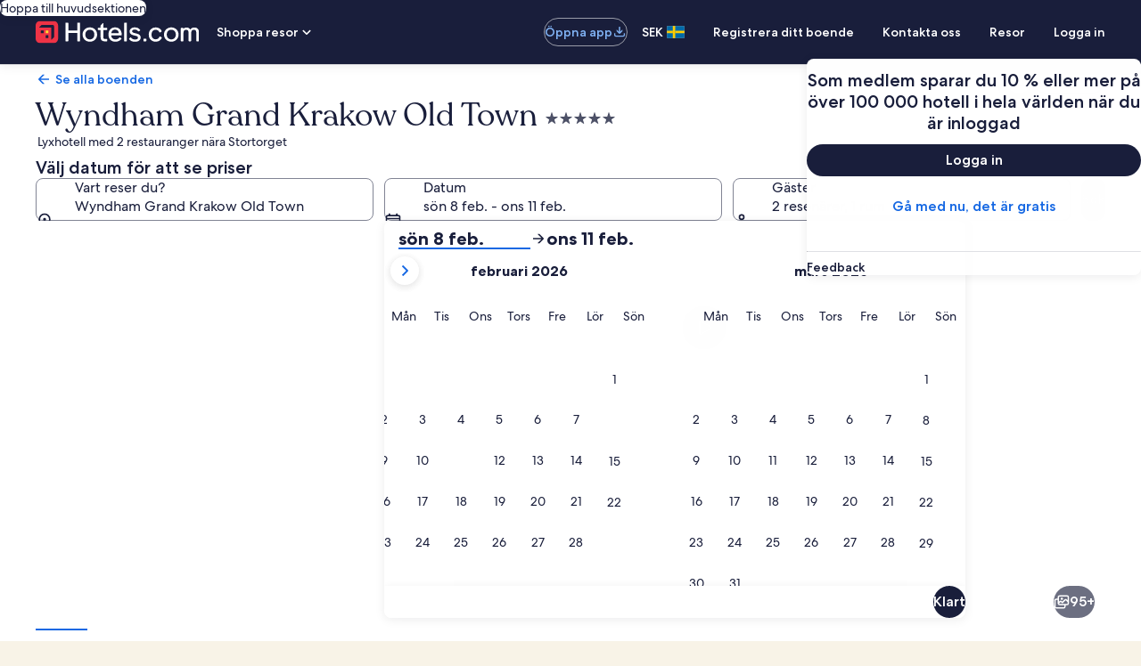

--- FILE ---
content_type: application/javascript
request_url: https://c.travel-assets.com/landing-pwa/shared-ui-sponsored-content-partner-gallery.2533c05baff9122ac7b2.js
body_size: 4534
content:
/*@license For license information please refer to shared-ui-sponsored-content-partner-gallery.licenses.txt*/
(self.__LOADABLE_LOADED_CHUNKS__=self.__LOADABLE_LOADED_CHUNKS__||[]).push([[6885],{28103:function(e,n,a){a.d(n,{X:function(){return ce}});var t=a(96540),i=a(1023),r=a(22913),l=a(93065),d=a(59671),o=a(93182),s=a(92416),m=a(47848),c=a(6237),u=a(23211),k=a(39859),g=a(92760),v=a(85911),p=a(22828),y=a(68370),S=a(45514),N=a(54939),E=a(8983),F=a(65113),f=a(72195),C=a(62152),T=a(20780),b=a(40399),_=a(1843),D=a(69045);const A=e=>{const n={};return e.filter(e=>{if("FragmentDefinition"!==e.kind)return!0;const a=e.name.value;return!n[a]&&(n[a]=!0,!0)})};var I=new d.SystemEvent(d.SystemEventLevel.INFO,"AD_BLOCK_DETECTED"),G=()=>((0,d.useLoggerEvents)({AD_BLOCK_DETECTED_EVENT:I}).AD_BLOCK_DETECTED_EVENT.log({message:"collapsing"}),null),h=e=>{const{children:n}=e;return(0,d.useLoggerEvents)({AD_BLOCK_DETECTED_EVENT:I}).AD_BLOCK_DETECTED_EVENT.log({message:"not collapsing"}),t.createElement(t.Fragment,null,n)};var L={FAIL_TO_SEND_BEACON_USING_BEACON_API:new d.SystemEvent(d.SystemEventLevel.WARN,"FAIL_TO_SEND_BEACON_USING_BEACON_API")},O={kind:"Document",definitions:[{kind:"FragmentDefinition",name:{kind:"Name",value:"SponsoredContentBeaconsFragment"},typeCondition:{kind:"NamedType",name:{kind:"Name",value:"SponsoredContentBeacons"}},directives:[],selectionSet:{kind:"SelectionSet",selections:[{kind:"Field",name:{kind:"Name",value:"renderBeacons"},arguments:[],directives:[]},{kind:"Field",name:{kind:"Name",value:"viewabilityBeacon"},arguments:[],directives:[]}]}}],loc:{start:0,end:117,source:{body:"\n  fragment SponsoredContentBeaconsFragment on SponsoredContentBeacons {\n    renderBeacons\n    viewabilityBeacon\n  }\n",name:"GraphQL request",locationOffset:{line:1,column:1}}}},B=e=>{const n=(0,d.useLoggerEvents)(L);t.useEffect(()=>{var a;e&&(null==(a=e.renderBeacons)||a.forEach(e=>{((e,n)=>{try{navigator.sendBeacon(encodeURI(e))||n.FAIL_TO_SEND_BEACON_USING_BEACON_API.log({})}catch(a){n.FAIL_TO_SEND_BEACON_USING_BEACON_API.log({error:a})}})(e,n)}))},[])};var w=(e,n)=>({event:e,video_list:[{video_percentage:null!=n?n:e.percentage}]}),x={EXTERNAL:"_blank",INTERNAL:"_self"},P=({className:e,data:n,children:a,onClick:i})=>{const{accessibility:r,resource:l,target:d,analytics:o}=n,s=(0,p.KY)(),m=t.useCallback(()=>{var e;null==(e=null==o?void 0:o.urls)||e.forEach(e=>{null==navigator||navigator.sendBeacon(e)}),(null==o?void 0:o.referrerId)&&(null==o?void 0:o.linkName)&&s(o.referrerId,o.linkName),i&&i()},[s]);return"HttpURI"!==l.__typename?null:t.createElement("a",{className:e,target:x[d],href:l.value,rel:"noopener",onClickCapture:m},r&&t.createElement("span",{className:"is-visually-hidden"},r),a)};P.fragment={kind:"Document",definitions:[{kind:"FragmentDefinition",name:{kind:"Name",value:"UILinkActionFragment"},typeCondition:{kind:"NamedType",name:{kind:"Name",value:"UILinkAction"}},directives:[],selectionSet:{kind:"SelectionSet",selections:[{kind:"Field",name:{kind:"Name",value:"accessibility"},arguments:[],directives:[]},{kind:"Field",name:{kind:"Name",value:"analytics"},arguments:[],directives:[],selectionSet:{kind:"SelectionSet",selections:[{kind:"Field",name:{kind:"Name",value:"referrerId"},arguments:[],directives:[]},{kind:"Field",name:{kind:"Name",value:"linkName"},arguments:[],directives:[]},{kind:"Field",name:{kind:"Name",value:"urls"},arguments:[],directives:[]}]}},{kind:"Field",name:{kind:"Name",value:"resource"},arguments:[],directives:[],selectionSet:{kind:"SelectionSet",selections:[{kind:"InlineFragment",typeCondition:{kind:"NamedType",name:{kind:"Name",value:"HttpURI"}},directives:[],selectionSet:{kind:"SelectionSet",selections:[{kind:"Field",name:{kind:"Name",value:"value"},arguments:[],directives:[]}]}}]}},{kind:"Field",name:{kind:"Name",value:"target"},arguments:[],directives:[]}]}}],loc:{start:0,end:215,source:{body:"\n  fragment UILinkActionFragment on UILinkAction {\n    accessibility\n    analytics {\n      referrerId\n      linkName\n      urls\n    }\n    resource {\n      ... on HttpURI {\n        value\n      }\n    }\n    target\n  }\n",name:"GraphQL request",locationOffset:{line:1,column:1}}}},P.displayName="UILinkAction";var W={kind:"Document",definitions:A([{kind:"FragmentDefinition",name:{kind:"Name",value:"EGDSImageLinkFragment"},typeCondition:{kind:"NamedType",name:{kind:"Name",value:"EGDSImageLink"}},directives:[],selectionSet:{kind:"SelectionSet",selections:[{kind:"Field",name:{kind:"Name",value:"image"},arguments:[],directives:[],selectionSet:{kind:"SelectionSet",selections:[{kind:"Field",name:{kind:"Name",value:"url"},arguments:[],directives:[]},{kind:"Field",name:{kind:"Name",value:"description"},arguments:[],directives:[]}]}},{kind:"Field",name:{kind:"Name",value:"action"},arguments:[],directives:[],selectionSet:{kind:"SelectionSet",selections:[{kind:"FragmentSpread",name:{kind:"Name",value:"UILinkActionFragment"},directives:[]}]}}]}}].concat(P.fragment.definitions)),loc:{start:0,end:156,source:{body:"\n  fragment EGDSImageLinkFragment on EGDSImageLink {\n    image {\n      url\n      description\n    }\n    action {\n      ...UILinkActionFragment\n    }\n  }\n\n  \n".concat([P.fragment.loc.source.body].join("\n")),name:"GraphQL request",locationOffset:{line:1,column:1}}}},U=({data:{image:e,action:n},ratio:a,roundcorner:i,children:r})=>t.createElement(y.M,{ratio:a,roundcorner:i},t.createElement(S.F,{placeholderImage:!0,alt:e.description,src:e.url}),r,t.createElement(N.d,null,t.createElement(P,{data:n})));U.fragment=W,U.displayName="SponsoredContentEGDSImageLink";var R={event_name:"publisher_ad.selected",event_version:"1.4.0"},M={event_name:"publisher_ad.selected",action_location:"INFO",event_version:"1.4.0"},Q={event_name:"publisher_ad.presented",event_version:"1.4.0"},z={kind:"Document",definitions:A([{kind:"FragmentDefinition",name:{kind:"Name",value:"ImageGalleryTileCardFragment"},typeCondition:{kind:"NamedType",name:{kind:"Name",value:"EGDSImageLinkCard"}},directives:[],selectionSet:{kind:"SelectionSet",selections:[{kind:"Field",name:{kind:"Name",value:"title"},arguments:[],directives:[]},{kind:"Field",name:{kind:"Name",value:"link"},arguments:[],directives:[],selectionSet:{kind:"SelectionSet",selections:[{kind:"FragmentSpread",name:{kind:"Name",value:"EGDSImageLinkFragment"},directives:[]}]}}]}}].concat(U.fragment.definitions)),loc:{start:0,end:130,source:{body:"\n  fragment ImageGalleryTileCardFragment on EGDSImageLinkCard {\n    title\n    link {\n      ...EGDSImageLinkFragment\n    }\n  }\n\n  \n".concat([U.fragment.loc.source.body].join("\n")),name:"GraphQL request",locationOffset:{line:1,column:1}}}},H=({data:e,key:n,ratio:a,colSpan:i=1})=>{const{link:r}=e;return t.createElement(u.T,{key:n,colSpan:i},t.createElement(m.g,null,t.createElement(U,{data:e.link,ratio:a},t.createElement(k.O,{type:g.Q.BOTTOM,role:"link"},t.createElement(v.D,{size:300},e.title))),t.createElement(c.w,null,t.createElement(P,{data:r.action}))))};H.fragment=z,H.displayName="ImageGalleryTileCard";var q={kind:"Document",definitions:A([{kind:"FragmentDefinition",name:{kind:"Name",value:"ImageGalleryTileCardWithWrapperFragment"},typeCondition:{kind:"NamedType",name:{kind:"Name",value:"SponsoredContentImageLinkCard"}},directives:[],selectionSet:{kind:"SelectionSet",selections:[{kind:"Field",name:{kind:"Name",value:"selectedAnalytics"},arguments:[],directives:[]},{kind:"Field",name:{kind:"Name",value:"imageLinkCard"},arguments:[],directives:[],selectionSet:{kind:"SelectionSet",selections:[{kind:"FragmentSpread",name:{kind:"Name",value:"ImageGalleryTileCardFragment"},directives:[]}]}}]}}].concat(H.fragment.definitions)),loc:{start:0,end:181,source:{body:"\n  fragment ImageGalleryTileCardWithWrapperFragment on SponsoredContentImageLinkCard {\n    selectedAnalytics\n    imageLinkCard {\n      ...ImageGalleryTileCardFragment\n    }\n  }\n\n  \n".concat([H.fragment.loc.source.body].join("\n")),name:"GraphQL request",locationOffset:{line:1,column:1}}}},V=({data:e,key:n,ratio:a,colSpan:i=1})=>{const{selectedAnalytics:r,imageLinkCard:l}=e,d=(0,p.iQ)();return t.createElement(u.T,{key:n,colSpan:i},t.createElement(m.g,null,t.createElement(U,{data:l.link,ratio:a},t.createElement(k.O,{type:g.Q.BOTTOM,role:"link"},t.createElement(v.D,{size:300},l.title))),t.createElement(c.w,null,t.createElement(P,{onClick:()=>d({clientPayload:w(R),serverPayload:r}),data:l.link.action}))))};V.fragment=q,V.displayName="ImageGalleryTileCardWithWrapper";var K="sponsored-content",$="no-cache",j={4:4,5:5,6:6,7:7,8:8,9:9,10:10,11:11,12:12,13:13,14:14,15:15,16:16,17:17,18:18,24:24,30:30,37:37,38:38,40:40,48:48,72:72},X={LANDSCAPE:"landscape",PORTRAIT:"portrait"},Y=({className:e,size:n,data:a})=>{const{description:i,id:r,orientation:l,url:d}=a;let o;o=n?j[n]:a.size?j[a.size]:void 0;const s=l&&X[l]||"landscape";return t.createElement(_.D,{className:e,description:i,id:r,name:r,orientation:s,size:o,url:null==d?void 0:d.value})};Y.displayName="SponsoredContentEGDSMark",Y.fragment={kind:"Document",definitions:[{kind:"FragmentDefinition",name:{kind:"Name",value:"EGDSMarkFragment"},typeCondition:{kind:"NamedType",name:{kind:"Name",value:"Mark"}},directives:[],selectionSet:{kind:"SelectionSet",selections:[{kind:"Field",name:{kind:"Name",value:"description"},arguments:[],directives:[]},{kind:"Field",name:{kind:"Name",value:"id"},arguments:[],directives:[]},{kind:"Field",name:{kind:"Name",value:"orientation"},arguments:[],directives:[]},{kind:"Field",name:{kind:"Name",value:"size"},arguments:[],directives:[]},{kind:"Field",name:{kind:"Name",value:"url"},arguments:[],directives:[],selectionSet:{kind:"SelectionSet",selections:[{kind:"InlineFragment",typeCondition:{kind:"NamedType",name:{kind:"Name",value:"HttpURI"}},directives:[],selectionSet:{kind:"SelectionSet",selections:[{kind:"Field",name:{kind:"Name",value:"__typename"},arguments:[],directives:[]},{kind:"Field",name:{kind:"Name",value:"value"},arguments:[],directives:[]}]}}]}}]}}],loc:{start:0,end:171,source:{body:"\n  fragment EGDSMarkFragment on Mark {\n    description\n    id\n    orientation\n    size\n    url {\n      ... on HttpURI {\n        __typename\n        value\n      }\n    }\n  }\n",name:"GraphQL request",locationOffset:{line:1,column:1}}}};var J=({data:e})=>{var n;return e.text?t.createElement(D.G,{size:"small",text:e.text,a11yText:null!=(n=e.accessibility)?n:void 0}):null};J.fragment={kind:"Document",definitions:[{kind:"FragmentDefinition",name:{kind:"Name",value:"EGDSStandardBadgeFragment"},typeCondition:{kind:"NamedType",name:{kind:"Name",value:"EGDSStandardBadge"}},directives:[],selectionSet:{kind:"SelectionSet",selections:[{kind:"Field",name:{kind:"Name",value:"accessibility"},arguments:[],directives:[]},{kind:"Field",name:{kind:"Name",value:"text"},arguments:[],directives:[]}]}}],loc:{start:0,end:92,source:{body:"\n  fragment EGDSStandardBadgeFragment on EGDSStandardBadge {\n    accessibility\n    text\n  }\n",name:"GraphQL request",locationOffset:{line:1,column:1}}}},J.displayName="EGDSStandardBadge";var Z={kind:"Document",definitions:[{kind:"FragmentDefinition",name:{kind:"Name",value:"TransparencyFragment"},typeCondition:{kind:"NamedType",name:{kind:"Name",value:"AdTransparencyTrigger"}},directives:[],selectionSet:{kind:"SelectionSet",selections:[{kind:"Field",name:{kind:"Name",value:"adTransparencyId"},arguments:[],directives:[]},{kind:"Field",name:{kind:"Name",value:"adTransparencyButton"},arguments:[],directives:[],selectionSet:{kind:"SelectionSet",selections:[{kind:"FragmentSpread",name:{kind:"Name",value:"AdTransparencyButtonFragment"},directives:[]}]}},{kind:"Field",name:{kind:"Name",value:"adTransparencyOverlaySkeleton"},arguments:[],directives:[],selectionSet:{kind:"SelectionSet",selections:[{kind:"FragmentSpread",name:{kind:"Name",value:"TransparencyOverlaySkeletonFragment"},directives:[]}]}}]}},{kind:"FragmentDefinition",name:{kind:"Name",value:"AdTransparencyButtonFragment"},typeCondition:{kind:"NamedType",name:{kind:"Name",value:"AdTransparencyButton"}},directives:[],selectionSet:{kind:"SelectionSet",selections:[{kind:"Field",name:{kind:"Name",value:"primary"},arguments:[],directives:[]},{kind:"Field",name:{kind:"Name",value:"size"},arguments:[],directives:[]},{kind:"Field",name:{kind:"Name",value:"icon"},arguments:[],directives:[],selectionSet:{kind:"SelectionSet",selections:[{kind:"Field",name:{kind:"Name",value:"id"},arguments:[],directives:[]}]}}]}},{kind:"FragmentDefinition",name:{kind:"Name",value:"TransparencyOverlaySkeletonFragment"},typeCondition:{kind:"NamedType",name:{kind:"Name",value:"TransparencyOverlaySkeleton"}},directives:[],selectionSet:{kind:"SelectionSet",selections:[{kind:"Field",name:{kind:"Name",value:"title"},arguments:[],directives:[]},{kind:"Field",name:{kind:"Name",value:"error"},arguments:[],directives:[],selectionSet:{kind:"SelectionSet",selections:[{kind:"FragmentSpread",name:{kind:"Name",value:"TransparencyOverlayErrorFragment"},directives:[]}]}}]}},{kind:"FragmentDefinition",name:{kind:"Name",value:"TransparencyOverlayErrorFragment"},typeCondition:{kind:"NamedType",name:{kind:"Name",value:"TransparencyOverlayError"}},directives:[],selectionSet:{kind:"SelectionSet",selections:[{kind:"Field",name:{kind:"Name",value:"icon"},arguments:[],directives:[],selectionSet:{kind:"SelectionSet",selections:[{kind:"Field",name:{kind:"Name",value:"id"},arguments:[],directives:[]},{kind:"Field",name:{kind:"Name",value:"size"},arguments:[],directives:[]}]}},{kind:"Field",name:{kind:"Name",value:"description"},arguments:[],directives:[]},{kind:"Field",name:{kind:"Name",value:"button"},arguments:[],directives:[],selectionSet:{kind:"SelectionSet",selections:[{kind:"Field",name:{kind:"Name",value:"primary"},arguments:[],directives:[]}]}},{kind:"Field",name:{kind:"Name",value:"allowedRetryAttempts"},arguments:[],directives:[]},{kind:"Field",name:{kind:"Name",value:"exceededAttemptsMessage"},arguments:[],directives:[]}]}}],loc:{start:0,end:734,source:{body:"\n  fragment TransparencyFragment on AdTransparencyTrigger {\n    adTransparencyId\n    adTransparencyButton {\n      ...AdTransparencyButtonFragment\n    }\n    adTransparencyOverlaySkeleton {\n      ...TransparencyOverlaySkeletonFragment\n    }\n  }\n\n  fragment AdTransparencyButtonFragment on AdTransparencyButton {\n    primary\n    size\n    icon {\n      id\n    }\n  }\n\n  fragment TransparencyOverlaySkeletonFragment on TransparencyOverlaySkeleton {\n    title\n    error {\n      ...TransparencyOverlayErrorFragment\n    }\n  }\n\n  fragment TransparencyOverlayErrorFragment on TransparencyOverlayError {\n    icon {\n      id\n      size\n    }\n    description\n    button {\n      primary\n    }\n    allowedRetryAttempts\n    exceededAttemptsMessage\n  }\n",name:"GraphQL request",locationOffset:{line:1,column:1}}}},ee={kind:"Document",definitions:A([{kind:"FragmentDefinition",name:{kind:"Name",value:"ImageGalleryHeaderFragment"},typeCondition:{kind:"NamedType",name:{kind:"Name",value:"SponsoredContentImageGallery"}},directives:[],selectionSet:{kind:"SelectionSet",selections:[{kind:"Field",name:{kind:"Name",value:"heading"},arguments:[],directives:[]},{kind:"Field",name:{kind:"Name",value:"paragraph"},arguments:[],directives:[]},{kind:"Field",name:{kind:"Name",value:"adTransparencyTrigger"},arguments:[],directives:[],selectionSet:{kind:"SelectionSet",selections:[{kind:"FragmentSpread",name:{kind:"Name",value:"TransparencyFragment"},directives:[]}]}},{kind:"Field",name:{kind:"Name",value:"link"},arguments:[],directives:[],selectionSet:{kind:"SelectionSet",selections:[{kind:"FragmentSpread",name:{kind:"Name",value:"UILinkActionFragment"},directives:[]}]}},{kind:"Field",name:{kind:"Name",value:"badge"},arguments:[],directives:[],selectionSet:{kind:"SelectionSet",selections:[{kind:"FragmentSpread",name:{kind:"Name",value:"EGDSStandardBadgeFragment"},directives:[]}]}},{kind:"Field",name:{kind:"Name",value:"logo"},arguments:[],directives:[],selectionSet:{kind:"SelectionSet",selections:[{kind:"Field",name:{kind:"Name",value:"standard"},arguments:[],directives:[],selectionSet:{kind:"SelectionSet",selections:[{kind:"FragmentSpread",name:{kind:"Name",value:"EGDSMarkFragment"},directives:[]}]}}]}},{kind:"Field",name:{kind:"Name",value:"selectedAnalytics"},arguments:[],directives:[]}]}}].concat(P.fragment.definitions,J.fragment.definitions,Y.fragment.definitions,Z.definitions)),loc:{start:0,end:372,source:{body:"\n  fragment ImageGalleryHeaderFragment on SponsoredContentImageGallery {\n    heading\n    paragraph\n    adTransparencyTrigger {\n      ...TransparencyFragment\n    }\n    link {\n      ...UILinkActionFragment\n    }\n    badge {\n      ...EGDSStandardBadgeFragment\n    }\n    logo {\n      standard {\n        ...EGDSMarkFragment\n      }\n    }\n    selectedAnalytics\n  }\n\n  \n  \n  \n  \n".concat([P.fragment.loc.source.body,J.fragment.loc.source.body,Y.fragment.loc.source.body,Z.loc.source.body].join("\n")),name:"GraphQL request",locationOffset:{line:1,column:1}}}},ne={small:["1fr","min-content"],medium:["auto","1fr","auto"]},ae={small:["1fr","min-content"],medium:["1fr","auto"]},te={small:["logo badge","text text"],medium:["logo text badge"]},ie={small:["badge badge","text text"],medium:["text badge"]},re=({data:e})=>{const{heading:n,logo:a,link:i,paragraph:r,badge:l,adTransparencyTrigger:d,selectedAnalytics:o}=e,s=(0,p.iQ)(),m=e=>{if(i)return t.createElement(F.i,null,t.createElement(P,{onClick:()=>{o&&s({clientPayload:w(M),serverPayload:o})},data:i},e))};return t.createElement(f.N,{margin:{block:"three"},stid:"image-gallery-header"},t.createElement(E.w,{space:"three",areas:(null==a?void 0:a.standard)?te:ie,columns:(null==a?void 0:a.standard)?ne:ae},(null==a?void 0:a.standard)&&t.createElement(u.T,{area:"logo"},t.createElement("div",{"data-testid":"header-logo"},m(t.createElement(Y,{data:a.standard})))),t.createElement(u.T,{area:"text"},t.createElement("div",null,m(t.createElement(C.M,{tag:"h2",size:5,"data-testid":"header-heading"},n)),m(t.createElement(T.u,{"data-testid":"header-paragraph"},r)))),t.createElement(u.T,{area:"badge"},t.createElement("div",null,d?t.createElement(b.x,{data:d}):l&&t.createElement(J,{data:l})))))};re.fragment=ee,re.displayName="ImageGalleryHeader";var le={columns:3,space:"six"},de={rows:3,space:"three"},oe=({data:e,isMobile:n,spacingProps:a})=>{const{tilesWithWrapper:i,beacons:r,presentedAnalytics:l}=e;B(r);const d=n?de:le;return t.createElement(p.E0,{eventData:{clientPayload:w(Q),serverPayload:l}},t.createElement(f.N,{...a},t.createElement("div",null,t.createElement(re,{data:e}),t.createElement(E.w,{...d},i.map((e,n)=>e&&t.createElement(V,{data:e,key:`tile_${n}`,ratio:y.l.R21_9}))))))};oe.displayName="PartnerGalleryContent";var se={kind:"Document",definitions:A([{kind:"OperationDefinition",operation:"query",name:{kind:"Name",value:"PartnerGalleryQuery"},variableDefinitions:[{kind:"VariableDefinition",variable:{kind:"Variable",name:{kind:"Name",value:"context"}},type:{kind:"NonNullType",type:{kind:"NamedType",name:{kind:"Name",value:"ContextInput"}}},directives:[]},{kind:"VariableDefinition",variable:{kind:"Variable",name:{kind:"Name",value:"sponsoredContentContext"}},type:{kind:"NonNullType",type:{kind:"NamedType",name:{kind:"Name",value:"SponsoredContentContextInput"}}},directives:[]}],directives:[],selectionSet:{kind:"SelectionSet",selections:[{kind:"Field",name:{kind:"Name",value:"sponsoredContent"},arguments:[],directives:[],selectionSet:{kind:"SelectionSet",selections:[{kind:"Field",name:{kind:"Name",value:"imageGallery"},arguments:[{kind:"Argument",name:{kind:"Name",value:"context"},value:{kind:"Variable",name:{kind:"Name",value:"context"}}},{kind:"Argument",name:{kind:"Name",value:"sponsoredContentContext"},value:{kind:"Variable",name:{kind:"Name",value:"sponsoredContentContext"}}}],directives:[],selectionSet:{kind:"SelectionSet",selections:[{kind:"FragmentSpread",name:{kind:"Name",value:"ImageGalleryHeaderFragment"},directives:[]},{kind:"Field",name:{kind:"Name",value:"beacons"},arguments:[],directives:[],selectionSet:{kind:"SelectionSet",selections:[{kind:"FragmentSpread",name:{kind:"Name",value:"SponsoredContentBeaconsFragment"},directives:[]}]}},{kind:"Field",name:{kind:"Name",value:"presentedAnalytics"},arguments:[],directives:[]},{kind:"Field",name:{kind:"Name",value:"tilesWithWrapper"},arguments:[],directives:[],selectionSet:{kind:"SelectionSet",selections:[{kind:"FragmentSpread",name:{kind:"Name",value:"ImageGalleryTileCardWithWrapperFragment"},directives:[]}]}}]}}]}}]}}].concat(re.fragment.definitions,V.fragment.definitions,O.definitions)),loc:{start:0,end:483,source:{body:"\n  query PartnerGalleryQuery($context: ContextInput!, $sponsoredContentContext: SponsoredContentContextInput!) {\n    sponsoredContent {\n      imageGallery(context: $context, sponsoredContentContext: $sponsoredContentContext) {\n        ...ImageGalleryHeaderFragment\n        beacons {\n          ...SponsoredContentBeaconsFragment\n        }\n        presentedAnalytics\n        tilesWithWrapper {\n          ...ImageGalleryTileCardWithWrapperFragment\n        }\n      }\n    }\n  }\n\n  \n  \n  \n".concat([re.fragment.loc.source.body,V.fragment.loc.source.body,O.loc.source.body].join("\n")),name:"GraphQL request",locationOffset:{line:1,column:1}}}},me=e=>{var n,a,l,d;const{inputs:o,skipSsr:m,batchKey:c=K,spacingProps:u,fetchPolicy:k=$}=e,{context:g}=(0,r.R)(),v={...o,context:g},{data:p,error:y,loading:S}=(0,i.IT)(se,{context:{batchKey:c,shouldLogPerformance:!0},variables:v,ssr:!m,fetchPolicy:k}),N=null==(l=null==(a=null==(n=null==p?void 0:p.sponsoredContent)?void 0:n.imageGallery)?void 0:a.beacons)?void 0:l.viewabilityBeacon,{componentRef:E}=(({viewabilityBeacon:e})=>{const n=t.useRef(null),a=(0,t.useCallback)(e=>{var n;e&&window.meso&&(window.meso.viewability=null!=(n=window.meso.viewability)?n:[],window.meso.viewability.push({type:"deregister",element:e}))},[]),i=(0,t.useCallback)(n=>{var a,t;n&&(window.meso=null!=(a=window.meso)?a:{},window.meso.viewability=null!=(t=window.meso.viewability)?t:[],window.meso.viewability.push({type:"register",config:"image",element:n,beacon:e}))},[e]);return t.useEffect(()=>{const e=n.current;return i(e),()=>{a(e)}},[i,a]),{componentRef:n}})({viewabilityBeacon:N});if(S||y||!p||!(null==(d=p.sponsoredContent)?void 0:d.imageGallery))return null;const{tilesWithWrapper:F}=p.sponsoredContent.imageGallery;return F&&3===F.length?t.createElement("div",{"data-eg-sc":!0,ref:E},t.createElement(s.LM,null,t.createElement(s.rw,null,t.createElement(oe,{data:p.sponsoredContent.imageGallery,spacingProps:u})),t.createElement(s.NP,null,t.createElement(oe,{data:p.sponsoredContent.imageGallery,spacingProps:u,isMobile:!0})))):null};me.displayName="sharedui-PartnerGallery";var ce=function(e){const n=n=>{var a;const{collapseWhenAdBlockDetected:i,adBlockCollapseExperiment:r}=n,d=t.createElement(h,null,t.createElement(e,{...n}));return window.meso=null!=(a=window.meso)?a:{},!window.meso.adblock||window.meso.adblock.enabled?r?t.createElement(l.Experiment,{name:"Acceptable_Ads_Component_Enablement"},t.createElement(l.ExperimentControl,null,t.createElement(G,null)),t.createElement(l.ExperimentVariant,{bucket:1},"PG_Acceptable_Ads_Enablement"===r?t.createElement(l.Experiment,{name:"PG_Acceptable_Ads_Enablement"},t.createElement(l.ExperimentControl,null,t.createElement(G,null)),t.createElement(l.ExperimentVariant,{bucket:1},d)):"Acceptable_Ads_Component_Enablement"===r?d:t.createElement(G,null))):!1===i?d:t.createElement(G,null):t.createElement(e,{...n})};return n.displayName="WithAdBlockDetectHOC",n}(function(e){const n=n=>{const[a,i]=t.useState(0);return t.useEffect(()=>{i(window.innerHeight)},[]),t.createElement(t.Fragment,null,a?t.createElement(s.LM,null,t.createElement(s.NP,null,t.createElement(o.A,{offset:a},t.createElement(e,{...n}))),t.createElement(s.rw,null,t.createElement(o.A,{offset:a/2},t.createElement(e,{...n})))):null)};return n.displayName=`${e.displayName}WithSponsoredContentLazy`,n}(me))}}]);
//# sourceMappingURL=https://bernie-assets.s3.us-west-2.amazonaws.com/landing-pwa/shared-ui-sponsored-content-partner-gallery.2533c05baff9122ac7b2.js.map

--- FILE ---
content_type: application/javascript
request_url: https://c.travel-assets.com/landing-pwa/shared-ui-retail-loyalty-account-summary.355af4ac21a8aca0cc32.js
body_size: 9987
content:
/*@license For license information please refer to shared-ui-retail-loyalty-account-summary.licenses.txt*/
(self.__LOADABLE_LOADED_CHUNKS__=self.__LOADABLE_LOADED_CHUNKS__||[]).push([[9673],{94028:function(e,n,t){t.d(n,{IZ:function(){return M},i_:function(){return en},sJ:function(){return Ze}});var i=t(96540),a=t(47848),l=t(98750),r=t(53735),d=t(28667),o=t(34399),m=t(72195),c=t(62152),s=t(39366),u=t(1023),k=t(22913),v=t(93065),g=t(59671),y=t(85911),S=t(25859),N=t(51475),p=t(1843),f=t(37137),F=t(88460),E=t(36935),L=t(65113),D=t(22828),h=t(5344),b=t(46414),I=t(2507),A=t(3579),T=t(39656),C=t(26143),G=t(28155),_=t(80105),R=t(96912),P=t(6412),x=t(59836),U=t(99310),z=t(15685),O=t(8983),w=t(11307);const B=e=>{const n={};return e.filter(e=>{if("FragmentDefinition"!==e.kind)return!0;const t=e.name.value;return!n[t]&&(n[t]=!0,!0)})};var V={NONE:"none",LIGHT_1:"light-1",DARK_1:"dark-1",BRIGHT_1:"bright-1",GLOBAL_LOYALTY_STANDARD:"global-loyalty-standard",GLOBAL_LOYALTY_LOW:"global-loyalty-low",GLOBAL_LOYALTY_LOW_BRIGHT:"global-loyalty-low-bright",GLOBAL_LOYALTY_MID:"global-loyalty-mid",GLOBAL_LOYALTY_MID_BRIGHT:"global-loyalty-mid-bright",GLOBAL_LOYALTY_HIGH:"global-loyalty-high",GLOBAL_LOYALTY_HIGH_BRIGHT:"global-loyalty-high-bright",GLOBAL_LOYALTY_EXTRA_HIGH:"global-loyalty-extra-high",GLOBAL_LOYALTY_EXTRA_HIGH_BRIGHT:"global-loyalty-extra-high-bright",STANDARD:"standard",MARKETING_1:"marketing-1",MARKETING_2:"marketing-2",AI:"ai-local-1",DARK_2:"dark-2",MARKETING_3:"marketing-3"},H={LOYALTY_ACCOUNT_SUMMARY_QUERY_ERROR:new g.SystemEvent(g.SystemEventLevel.ERROR,"LOYALTY_ACCOUNT_SUMMARY_QUERY_ERROR")},M=(e=>(e.HIDE_TRAVELER_INFO_AND_REWARDS_LINK="HIDE_TRAVELER_INFO_AND_REWARDS_LINK",e.SHOW_TRAVELER_INFO_AND_REWARDS_LINK="SHOW_TRAVELER_INFO_AND_REWARDS_LINK",e))(M||{}),Q=({className:e,theme:n,isAriaHidden:t=!1,data:a})=>{var l;const r=(null==a?void 0:a.withBackground)?"info":void 0;return i.createElement(S.LD,{className:e,description:t||null==a?void 0:a.description,id:null==a?void 0:a.id,name:null!==a?a.id:"",size:(null==a?void 0:a.size)?S.So[a.size]:void 0,title:t?void 0:null!=(l=null==a?void 0:a.title)?l:void 0,theme:n||(null==a?void 0:a.theme)||void 0,spotlight:r})};Q.displayName="LoyaltyEGDSIcon",Q.fragment={kind:"Document",definitions:[{kind:"FragmentDefinition",name:{kind:"Name",value:"EGDSIconFragment"},typeCondition:{kind:"NamedType",name:{kind:"Name",value:"Icon"}},directives:[],selectionSet:{kind:"SelectionSet",selections:[{kind:"Field",name:{kind:"Name",value:"description"},arguments:[],directives:[]},{kind:"Field",name:{kind:"Name",value:"id"},arguments:[],directives:[]},{kind:"Field",name:{kind:"Name",value:"size"},arguments:[],directives:[]},{kind:"Field",name:{kind:"Name",value:"theme"},arguments:[],directives:[]},{kind:"Field",name:{kind:"Name",value:"title"},arguments:[],directives:[]},{kind:"Field",name:{kind:"Name",value:"withBackground"},arguments:[],directives:[]}]}}],loc:{start:0,end:114,source:{body:"\n  fragment EGDSIconFragment on Icon {\n    description\n    id\n    size\n    theme\n    title\n    withBackground\n  }\n",name:"GraphQL request",locationOffset:{line:1,column:1}}}};var Y=({data:e})=>i.createElement(N.r,{alt:e.description,url:e.link});Y.displayName="Illustration",Y.fragment={kind:"Document",definitions:[{kind:"FragmentDefinition",name:{kind:"Name",value:"EGDSIllustrationFragment"},typeCondition:{kind:"NamedType",name:{kind:"Name",value:"Illustration"}},directives:[],selectionSet:{kind:"SelectionSet",selections:[{kind:"Field",name:{kind:"Name",value:"description"},arguments:[],directives:[]},{kind:"Field",name:{kind:"Name",value:"id"},arguments:[],directives:[]},{kind:"Field",alias:{kind:"Name",value:"link"},name:{kind:"Name",value:"url"},arguments:[],directives:[]}]}}],loc:{start:0,end:96,source:{body:"\n  fragment EGDSIllustrationFragment on Illustration {\n    description\n    id\n    link: url\n  }\n",name:"GraphQL request",locationOffset:{line:1,column:1}}}};var q=({className:e,markSize:n,data:t})=>{var a;return i.createElement(p.D,{className:e,description:t.description,id:t.id,name:t.id,size:n||t.markSize&&f.K[t.markSize],url:null==(a=t.url)?void 0:a.value})};q.displayName="LoyaltyEGDSMark",q.fragment={kind:"Document",definitions:[{kind:"FragmentDefinition",name:{kind:"Name",value:"EGDSMarkFragment"},typeCondition:{kind:"NamedType",name:{kind:"Name",value:"Mark"}},directives:[],selectionSet:{kind:"SelectionSet",selections:[{kind:"Field",name:{kind:"Name",value:"description"},arguments:[],directives:[]},{kind:"Field",name:{kind:"Name",value:"id"},arguments:[],directives:[]},{kind:"Field",alias:{kind:"Name",value:"markSize"},name:{kind:"Name",value:"size"},arguments:[],directives:[]},{kind:"Field",name:{kind:"Name",value:"url"},arguments:[],directives:[],selectionSet:{kind:"SelectionSet",selections:[{kind:"InlineFragment",typeCondition:{kind:"NamedType",name:{kind:"Name",value:"HttpURI"}},directives:[],selectionSet:{kind:"SelectionSet",selections:[{kind:"Field",name:{kind:"Name",value:"__typename"},arguments:[],directives:[]},{kind:"Field",name:{kind:"Name",value:"relativePath"},arguments:[],directives:[]},{kind:"Field",name:{kind:"Name",value:"value"},arguments:[],directives:[]}]}}]}}]}}],loc:{start:0,end:186,source:{body:"\n  fragment EGDSMarkFragment on Mark {\n    description\n    id\n    markSize: size\n    url {\n      ... on HttpURI {\n        __typename\n        relativePath\n        value\n      }\n    }\n  }\n",name:"GraphQL request",locationOffset:{line:1,column:1}}}};var W={kind:"Document",definitions:B([{kind:"FragmentDefinition",name:{kind:"Name",value:"EGDSGraphicFragment"},typeCondition:{kind:"NamedType",name:{kind:"Name",value:"UIGraphic"}},directives:[],selectionSet:{kind:"SelectionSet",selections:[{kind:"InlineFragment",typeCondition:{kind:"NamedType",name:{kind:"Name",value:"Icon"}},directives:[],selectionSet:{kind:"SelectionSet",selections:[{kind:"FragmentSpread",name:{kind:"Name",value:"EGDSIconFragment"},directives:[]}]}},{kind:"InlineFragment",typeCondition:{kind:"NamedType",name:{kind:"Name",value:"Mark"}},directives:[],selectionSet:{kind:"SelectionSet",selections:[{kind:"FragmentSpread",name:{kind:"Name",value:"EGDSMarkFragment"},directives:[]}]}},{kind:"InlineFragment",typeCondition:{kind:"NamedType",name:{kind:"Name",value:"Illustration"}},directives:[],selectionSet:{kind:"SelectionSet",selections:[{kind:"FragmentSpread",name:{kind:"Name",value:"EGDSIllustrationFragment"},directives:[]}]}}]}}].concat(Q.fragment.definitions,q.fragment.definitions,Y.fragment.definitions)),loc:{start:0,end:229,source:{body:"\n  fragment EGDSGraphicFragment on UIGraphic {\n    ... on Icon {\n      ...EGDSIconFragment\n    }\n\n    ... on Mark {\n      ...EGDSMarkFragment\n    }\n\n    ... on Illustration {\n      ...EGDSIllustrationFragment\n    }\n  }\n\n  \n  \n  \n".concat([Q.fragment.loc.source.body,q.fragment.loc.source.body,Y.fragment.loc.source.body].join("\n")),name:"GraphQL request",locationOffset:{line:1,column:1}}}},K=({className:e,markSize:n,iconProps:t,data:a})=>{switch(a.__typename){case"Icon":return i.createElement(Q,{className:e,data:a,...t});case"Mark":return i.createElement(q,{className:e,data:a,markSize:n});case"Illustration":return i.createElement(Y,{data:a});default:return null}};K.displayName="EGDSGraphic",K.fragment=W;var j=({data:e})=>{const{theme:n,size:t,text:a}=e,l=n||void 0,r=t||void 0;return i.createElement(F.V,{text:a||void 0,theme:l,size:r})};j.fragment={kind:"Document",definitions:[{kind:"FragmentDefinition",name:{kind:"Name",value:"EGDSStandardBadgeFragment"},typeCondition:{kind:"NamedType",name:{kind:"Name",value:"EGDSStandardBadge"}},directives:[],selectionSet:{kind:"SelectionSet",selections:[{kind:"Field",name:{kind:"Name",value:"__typename"},arguments:[],directives:[]},{kind:"Field",name:{kind:"Name",value:"theme"},arguments:[],directives:[]},{kind:"Field",name:{kind:"Name",value:"size"},arguments:[],directives:[]},{kind:"Field",name:{kind:"Name",value:"text"},arguments:[],directives:[]}]}}],loc:{start:0,end:108,source:{body:"\n  fragment EGDSStandardBadgeFragment on EGDSStandardBadge {\n    __typename\n    theme\n    size\n    text\n  }\n",name:"GraphQL request",locationOffset:{line:1,column:1}}}},j.displayName="EGDSStandardBadge";var X={kind:"Document",definitions:B([{kind:"FragmentDefinition",name:{kind:"Name",value:"LoyaltyAccountBadgeFragment"},typeCondition:{kind:"NamedType",name:{kind:"Name",value:"LoyaltyAccountBadge"}},directives:[],selectionSet:{kind:"SelectionSet",selections:[{kind:"Field",name:{kind:"Name",value:"creditCardIcon"},arguments:[],directives:[],selectionSet:{kind:"SelectionSet",selections:[{kind:"FragmentSpread",name:{kind:"Name",value:"EGDSGraphicFragment"},directives:[]}]}},{kind:"Field",name:{kind:"Name",value:"separator"},arguments:[],directives:[]},{kind:"Field",name:{kind:"Name",value:"tier"},arguments:[],directives:[],selectionSet:{kind:"SelectionSet",selections:[{kind:"FragmentSpread",name:{kind:"Name",value:"EGDSStandardBadgeFragment"},directives:[]}]}}]}}].concat(K.fragment.definitions,j.fragment.definitions)),loc:{start:0,end:198,source:{body:"\n  fragment LoyaltyAccountBadgeFragment on LoyaltyAccountBadge {\n    creditCardIcon {\n      ...EGDSGraphicFragment\n    }\n    separator\n    tier {\n      ...EGDSStandardBadgeFragment\n    }\n  }\n\n  \n  \n".concat([K.fragment.loc.source.body,j.fragment.loc.source.body].join("\n")),name:"GraphQL request",locationOffset:{line:1,column:1}}}},$=({creditCardIcon:e,separator:n})=>e?i.createElement(i.Fragment,null,i.createElement(y.D,{size:200,weight:"medium"},n),i.createElement(K,{data:e})):null,J=({data:e})=>{const{creditCardIcon:n,separator:t,tier:a}=e;return i.createElement(r.X,{direction:"row",alignItems:"center",space:"one"},i.createElement(j,{data:a}),i.createElement($,{creditCardIcon:n,separator:t}))};J.fragment=X,J.displayName="sharedui-LoyaltyAccountBadge";var Z=({className:e,inline:n,size:t,theme:a,data:l})=>{const{text:r}=l;return i.createElement(y.D,{className:e,inline:n,size:t,theme:a},r)};Z.fragment={kind:"Document",definitions:[{kind:"FragmentDefinition",name:{kind:"Name",value:"EGDSPlainTextFragment"},typeCondition:{kind:"NamedType",name:{kind:"Name",value:"EGDSPlainText"}},directives:[],selectionSet:{kind:"SelectionSet",selections:[{kind:"Field",name:{kind:"Name",value:"text"},arguments:[],directives:[]}]}}],loc:{start:0,end:66,source:{body:"\n  fragment EGDSPlainTextFragment on EGDSPlainText {\n    text\n  }\n",name:"GraphQL request",locationOffset:{line:1,column:1}}}},Z.displayName="EGDSPlainText";var ee={EXTERNAL:"_blank",INTERNAL:"_self"},ne={SMALL:"small",MEDIUM:"medium",LARGE:"large"},te={kind:"Document",definitions:B([{kind:"FragmentDefinition",name:{kind:"Name",value:"EGDSStandardLinkFragment"},typeCondition:{kind:"NamedType",name:{kind:"Name",value:"EGDSStandardLink"}},directives:[],selectionSet:{kind:"SelectionSet",selections:[{kind:"Field",name:{kind:"Name",value:"action"},arguments:[],directives:[],selectionSet:{kind:"SelectionSet",selections:[{kind:"Field",name:{kind:"Name",value:"accessibility"},arguments:[],directives:[]},{kind:"Field",name:{kind:"Name",value:"analytics"},arguments:[],directives:[],selectionSet:{kind:"SelectionSet",selections:[{kind:"Field",name:{kind:"Name",value:"linkName"},arguments:[],directives:[]},{kind:"Field",name:{kind:"Name",value:"referrerId"},arguments:[],directives:[]}]}},{kind:"Field",name:{kind:"Name",value:"resource"},arguments:[],directives:[],selectionSet:{kind:"SelectionSet",selections:[{kind:"Field",name:{kind:"Name",value:"value"},arguments:[],directives:[]},{kind:"InlineFragment",typeCondition:{kind:"NamedType",name:{kind:"Name",value:"HttpURI"}},directives:[],selectionSet:{kind:"SelectionSet",selections:[{kind:"Field",name:{kind:"Name",value:"relativePath"},arguments:[],directives:[]}]}}]}},{kind:"Field",name:{kind:"Name",value:"target"},arguments:[],directives:[]},{kind:"Field",name:{kind:"Name",value:"useRelativePath"},arguments:[],directives:[]}]}},{kind:"Field",name:{kind:"Name",value:"disabled"},arguments:[],directives:[]},{kind:"Field",alias:{kind:"Name",value:"standardLinkIcon"},name:{kind:"Name",value:"icon"},arguments:[],directives:[],selectionSet:{kind:"SelectionSet",selections:[{kind:"FragmentSpread",name:{kind:"Name",value:"EGDSIconFragment"},directives:[]}]}},{kind:"Field",name:{kind:"Name",value:"iconPosition"},arguments:[],directives:[]},{kind:"Field",name:{kind:"Name",value:"size"},arguments:[],directives:[]},{kind:"Field",name:{kind:"Name",value:"text"},arguments:[],directives:[]}]}}].concat(Q.fragment.definitions)),loc:{start:0,end:408,source:{body:"\n  fragment EGDSStandardLinkFragment on EGDSStandardLink {\n    action {\n      accessibility\n      analytics {\n        linkName\n        referrerId\n      }\n      resource {\n        value\n        ... on HttpURI {\n          relativePath\n        }\n      }\n      target\n      useRelativePath\n    }\n    disabled\n    standardLinkIcon: icon {\n      ...EGDSIconFragment\n    }\n    iconPosition\n    size\n    text\n  }\n  \n".concat([Q.fragment.loc.source.body].join("\n")),name:"GraphQL request",locationOffset:{line:1,column:1}}}},ie=({icon:e,iconPosition:n,iconPositionToMatch:t})=>e&&n===t?i.createElement(Q,{data:e}):null,ae=({className:e,dataStid:n,inline:t,theme:a,align:l,size:r,data:d,onClickHandler:o,isLinkDarkModeAlternate:m})=>{const{action:{analytics:c,target:s,accessibility:u},disabled:k,iconPosition:v,standardLinkIcon:g,size:S,text:N}=d,p=(0,D.KY)(),f=i.useCallback(()=>{p(c.referrerId,c.linkName),o&&o()},[p,c]),F=i.useCallback(()=>(({resource:e,useRelativePath:n})=>"HttpURI"===e.__typename&&n?e.relativePath:e.value)(d.action),[d.action]);return m?i.createElement(E.q,{className:e,"data-stid":n,size:r||ne[S],onClickCapture:f,onClick:f,inline:t,disabled:k,theme:"inverse",align:l},i.createElement("a",{target:ee[s],href:F()},i.createElement(ie,{icon:g,iconPosition:v,iconPositionToMatch:"LEADING"}),N,i.createElement(ie,{icon:g,iconPosition:v,iconPositionToMatch:"TRAILING"}),u&&i.createElement(y.D,{className:"is-visually-hidden"},u))):i.createElement(L.i,{className:e,"data-stid":n,size:r||ne[S],onClickCapture:f,inline:t,disabled:k,theme:a||"default",align:l},i.createElement("a",{target:ee[s],href:F()},i.createElement(ie,{icon:g,iconPosition:v,iconPositionToMatch:"LEADING"}),N,i.createElement(ie,{icon:g,iconPosition:v,iconPositionToMatch:"TRAILING"}),u&&i.createElement(y.D,{className:"is-visually-hidden"},u)))};ae.fragment=te,ae.displayName="EGDSStandardLink";var le=(e=>(e.INVERSE="inverse",e.LOYALTY="loyalty",e.NEGATIVE="negative",e.POSITIVE="positive",e.PENDING="default",e.SECONDARY="secondary",e))(le||{}),re={100:100,200:200,300:300,400:400,500:500,600:600,700:700,800:800,900:900},de={BOLD:"bold",MEDIUM:"medium",REGULAR:"regular"},oe=({data:e,whiteSpace:n,useBackendTheme:t=!0,align:a,inline:l})=>{const{stylizedText:r,theme:d,weight:o,textSize:m}=e,c=t&&d?le[d]:void 0;return i.createElement(y.D,{theme:c,align:a,whiteSpace:n,weight:o?de[o]:void 0,size:m?re[m]:void 0,inline:l},r)};oe.fragment={kind:"Document",definitions:[{kind:"FragmentDefinition",name:{kind:"Name",value:"EGDSStylizedTextFragment"},typeCondition:{kind:"NamedType",name:{kind:"Name",value:"EGDSStylizedText"}},directives:[],selectionSet:{kind:"SelectionSet",selections:[{kind:"Field",name:{kind:"Name",value:"__typename"},arguments:[],directives:[]},{kind:"Field",alias:{kind:"Name",value:"stylizedText"},name:{kind:"Name",value:"text"},arguments:[],directives:[]},{kind:"Field",name:{kind:"Name",value:"theme"},arguments:[],directives:[]},{kind:"Field",name:{kind:"Name",value:"weight"},arguments:[],directives:[]},{kind:"Field",alias:{kind:"Name",value:"textSize"},name:{kind:"Name",value:"size"},arguments:[],directives:[]}]}}],loc:{start:0,end:141,source:{body:"\n  fragment EGDSStylizedTextFragment on EGDSStylizedText {\n    __typename\n    stylizedText: text\n    theme\n    weight\n    textSize: size\n  }\n",name:"GraphQL request",locationOffset:{line:1,column:1}}}},oe.displayName="EGDSStylizedText";var me=({children:e,data:n,onClick:t,size:a,disabled:l,isButton:r,inline:d,clickstreamAnalyticsData:o})=>{const{resource:m,analytics:c,accessibility:s}=n,u=(0,D.KY)(),k=(0,D.iQ)(),v=i.useCallback(()=>{c&&u(c.referrerId,c.linkName),(null==o?void 0:o.serverPayload)&&(null==o?void 0:o.eventName)&&(null==o?void 0:o.eventVersion)&&k({clientPayload:{event:{event_name:o.eventName,event_version:o.eventVersion}},serverPayload:o.serverPayload})},[c,o,u,k]);return r?i.createElement(L.i,{onClick:t,size:a,disabled:l,inline:d},i.createElement("button",{type:"button",onClickCapture:v,"aria-label":s||""},e)):i.createElement("a",{href:m.value,onClickCapture:v,"aria-label":s||""},e)};me.fragment={kind:"Document",definitions:[{kind:"FragmentDefinition",name:{kind:"Name",value:"UILinkActionFragment"},typeCondition:{kind:"NamedType",name:{kind:"Name",value:"UILinkAction"}},directives:[],selectionSet:{kind:"SelectionSet",selections:[{kind:"Field",name:{kind:"Name",value:"accessibility"},arguments:[],directives:[]},{kind:"Field",name:{kind:"Name",value:"target"},arguments:[],directives:[]},{kind:"Field",name:{kind:"Name",value:"resource"},arguments:[],directives:[],selectionSet:{kind:"SelectionSet",selections:[{kind:"Field",name:{kind:"Name",value:"__typename"},arguments:[],directives:[]},{kind:"Field",name:{kind:"Name",value:"value"},arguments:[],directives:[]}]}},{kind:"Field",name:{kind:"Name",value:"analytics"},arguments:[],directives:[],selectionSet:{kind:"SelectionSet",selections:[{kind:"Field",name:{kind:"Name",value:"referrerId"},arguments:[],directives:[]},{kind:"Field",name:{kind:"Name",value:"linkName"},arguments:[],directives:[]}]}}]}}],loc:{start:0,end:188,source:{body:"\n  fragment UILinkActionFragment on UILinkAction {\n    accessibility\n    target\n    resource {\n      __typename\n      value\n    }\n    analytics {\n      referrerId\n      linkName\n    }\n  }\n",name:"GraphQL request",locationOffset:{line:1,column:1}}}},me.displayName="UILinkAction";var ce={kind:"Document",definitions:B([{kind:"FragmentDefinition",name:{kind:"Name",value:"EGDSInlineLinkFragment"},typeCondition:{kind:"NamedType",name:{kind:"Name",value:"EGDSInlineLink"}},directives:[],selectionSet:{kind:"SelectionSet",selections:[{kind:"Field",name:{kind:"Name",value:"__typename"},arguments:[],directives:[]},{kind:"Field",name:{kind:"Name",value:"action"},arguments:[],directives:[],selectionSet:{kind:"SelectionSet",selections:[{kind:"FragmentSpread",name:{kind:"Name",value:"UILinkActionFragment"},directives:[]}]}},{kind:"Field",name:{kind:"Name",value:"disabled"},arguments:[],directives:[]},{kind:"Field",name:{kind:"Name",value:"text"},arguments:[],directives:[]},{kind:"Field",name:{kind:"Name",value:"size"},arguments:[],directives:[]}]}}].concat(me.fragment.definitions)),loc:{start:0,end:157,source:{body:"\n  fragment EGDSInlineLinkFragment on EGDSInlineLink {\n    __typename\n    action {\n      ...UILinkActionFragment\n    }\n    disabled\n    text\n    size\n  }\n  \n".concat([me.fragment.loc.source.body].join("\n")),name:"GraphQL request",locationOffset:{line:1,column:1}}}},se=({data:e,onClickHandler:n})=>{const{action:t,disabled:a,size:l,text:r}=e,d=(0,D.KY)(),o=i.useCallback(()=>{d(t.analytics.referrerId,t.analytics.linkName),n&&n()},[d,t.analytics]);return i.createElement(L.i,{onClick:o,inline:!0,disabled:a,size:h.OF[l]},i.createElement("a",{href:t.resource.value,target:t.target},r,t.accessibility&&i.createElement("span",{className:"is-visually-hidden"},t.accessibility)))};se.fragment=ce,se.displayName="EGDSInlineLink";var ue={kind:"Document",definitions:B([{kind:"FragmentDefinition",name:{kind:"Name",value:"EGDSSpannableTextInlineContentFragment"},typeCondition:{kind:"NamedType",name:{kind:"Name",value:"EGDSSpannableTextItem"}},directives:[],selectionSet:{kind:"SelectionSet",selections:[{kind:"FragmentSpread",name:{kind:"Name",value:"EGDSStylizedTextFragment"},directives:[]},{kind:"FragmentSpread",name:{kind:"Name",value:"EGDSPlainTextFragment"},directives:[]},{kind:"FragmentSpread",name:{kind:"Name",value:"EGDSStandardLinkFragment"},directives:[]},{kind:"FragmentSpread",name:{kind:"Name",value:"EGDSInlineLinkFragment"},directives:[]}]}}].concat(oe.fragment.definitions,Z.fragment.definitions,ae.fragment.definitions,se.fragment.definitions)),loc:{start:0,end:218,source:{body:"\n  fragment EGDSSpannableTextInlineContentFragment on EGDSSpannableTextItem {\n    ...EGDSStylizedTextFragment\n    ...EGDSPlainTextFragment\n    ...EGDSStandardLinkFragment\n    ...EGDSInlineLinkFragment\n  }\n\n  \n  \n  \n  \n".concat([oe.fragment.loc.source.body,Z.fragment.loc.source.body,ae.fragment.loc.source.body,se.fragment.loc.source.body].join("\n")),name:"GraphQL request",locationOffset:{line:1,column:1}}}},ke=({size:e,align:n,theme:t,data:a,onLinkClick:l})=>{const r=()=>{l&&l(a)};switch(a.__typename){case"EGDSStylizedText":return i.createElement(oe,{align:n,data:a,inline:!0});case"EGDSPlainText":return i.createElement(Z,{data:a,size:e,theme:t,inline:!0});case"EGDSStandardLink":return i.createElement(ae,{data:a,onClickHandler:r});case"EGDSInlineLink":return i.createElement(se,{data:a,onClickHandler:r});default:return null}};ke.fragment=ue,ke.displayName="EGDSSpannableTextInlineContent";var ve={kind:"Document",definitions:B([{kind:"FragmentDefinition",name:{kind:"Name",value:"EGDSSpannableTextFragment"},typeCondition:{kind:"NamedType",name:{kind:"Name",value:"EGDSSpannableText"}},directives:[],selectionSet:{kind:"SelectionSet",selections:[{kind:"Field",name:{kind:"Name",value:"inlineContent"},arguments:[],directives:[],selectionSet:{kind:"SelectionSet",selections:[{kind:"FragmentSpread",name:{kind:"Name",value:"EGDSSpannableTextInlineContentFragment"},directives:[]}]}}]}}].concat(ke.fragment.definitions)),loc:{start:0,end:143,source:{body:"\n  fragment EGDSSpannableTextFragment on EGDSSpannableText {\n    inlineContent {\n      ...EGDSSpannableTextInlineContentFragment\n    }\n  }\n\n  \n".concat([ke.fragment.loc.source.body].join("\n")),name:"GraphQL request",locationOffset:{line:1,column:1}}}},ge=({align:e,data:n,size:t,theme:a,onLinkClick:l})=>{var r;const d=e=>{l&&l(e)};return(null==(r=null==n?void 0:n.inlineContent)?void 0:r.length)?i.createElement(i.Fragment,null,n.inlineContent.map((n,l)=>i.createElement(i.Fragment,{key:`inline-content-${l}`},i.createElement(ke,{align:e,data:n,size:t,theme:a,onLinkClick:d})," "))):null};ge.fragment=ve,ge.displayName="EGDSSpannableText";var ye={kind:"Document",definitions:B([{kind:"FragmentDefinition",name:{kind:"Name",value:"EGDSTextFragment"},typeCondition:{kind:"NamedType",name:{kind:"Name",value:"EGDSText"}},directives:[],selectionSet:{kind:"SelectionSet",selections:[{kind:"Field",name:{kind:"Name",value:"__typename"},arguments:[],directives:[]},{kind:"FragmentSpread",name:{kind:"Name",value:"EGDSPlainTextFragment"},directives:[]},{kind:"FragmentSpread",name:{kind:"Name",value:"EGDSStandardLinkFragment"},directives:[]}]}}].concat(Z.fragment.definitions,ae.fragment.definitions)),loc:{start:0,end:129,source:{body:"\n  fragment EGDSTextFragment on EGDSText {\n    __typename\n    ...EGDSPlainTextFragment\n    ...EGDSStandardLinkFragment\n  }\n  \n  \n".concat([Z.fragment.loc.source.body,ae.fragment.loc.source.body].join("\n")),name:"GraphQL request",locationOffset:{line:1,column:1}}}},Se=({data:e,standardLinkProps:n,plainTextProps:t})=>{const{__typename:a}=e;switch(a){case"EGDSStandardLink":return i.createElement(ae,{data:e,...n});case"EGDSPlainText":return i.createElement(Z,{data:e,...t});default:return null}};Se.fragment=ye,Se.displayName="LoyaltyEGDSText";var Ne=e=>ee[e.target],pe=({className:e,dataStid:n,domRef:t,href:a,isFullWidth:l,onClickHandler:r,size:d,inverse:o,isDisabled:m,isNoTextAllowed:c,data:{__typename:s,accessibility:u,primary:v,disabled:g,analytics:y,action:N,icon:p}})=>{var f,F,E,L,h;const b=(0,D.KY)(),I=(e=>{if("UILinkAction"!==(null==e?void 0:e.__typename))return{};const n=(e=>"HttpURI"!==e.resource.__typename?null:e.useRelativePath?e.resource.relativePath:e.resource.value)(e);return n?{href:n,target:Ne(e),tag:"a"}:{}})(N),A=(e=>{const n=e.indexOf("uurl")>-1,t=(0,z.zy)(),a=()=>({pathname:`${t.pathname}`,search:`${t.search}`,hash:`${t.hash}`}),{context:l}=(0,k.R)(),[r,d]=(0,i.useState)(a),o=null==l?void 0:l.siteId;(0,i.useEffect)(()=>{const e=()=>d(a());return window.addEventListener("popstate",e),()=>window.removeEventListener("popstate",e)},[a]);let m="";return n||(m=e+(-1!==e.indexOf("?")?"":"?")+function(e,n){const{pathname:t,search:i,hash:a}=e,l=t.concat(i,a);return 30031===n?`&redirectUrl=targeturl=${encodeURIComponent(l)}&referrerId=wl_prod`:`&uurl=${encodeURIComponent(`e3id=redr&rurl=${l}`)}`}(r||{},o)),m})(null!=(f=I.href)?f:""),T=i.useCallback(e=>{null==r||r(e),y&&b(y.referrerId,y.linkName)},[r,b,y]);if(!v&&!c)return null;(null==I?void 0:I.href)&&A&&(I.href=A);const C={"aria-label":null!=u?u:void 0,className:e,disabled:m||g,href:a,isFullWidth:l,onClick:T,size:d,domRef:t,...I};switch(s){case"UIPrimaryButton":return i.createElement(R.y,{...C,"data-stid":n,inverse:o},v);case"UISecondaryButton":return i.createElement(P.y,{...C,"data-stid":n,inverse:o},v);case"UITertiaryButton":return i.createElement(x.q,{...C,"data-stid":n,inverse:o},p&&i.createElement(S.LD,{description:p.description,id:p.id,name:p.token,title:null!=(F=p.title)?F:void 0,theme:null!=(E=p.theme)?E:void 0}),v);case"EGDSOverlayButton":return i.createElement(U.M,{...C,"data-stid":n},p&&i.createElement(S.LD,{description:p.description,id:p.id,name:p.token,title:null!=(L=p.title)?L:void 0,theme:null!=(h=p.theme)?h:void 0}),v);default:return null}};pe.fragment={kind:"Document",definitions:[{kind:"FragmentDefinition",name:{kind:"Name",value:"EGDSButtonFragment"},typeCondition:{kind:"NamedType",name:{kind:"Name",value:"EGDSButton"}},directives:[],selectionSet:{kind:"SelectionSet",selections:[{kind:"Field",name:{kind:"Name",value:"primary"},arguments:[],directives:[]},{kind:"Field",name:{kind:"Name",value:"accessibility"},arguments:[],directives:[]},{kind:"Field",name:{kind:"Name",value:"disabled"},arguments:[],directives:[]},{kind:"Field",name:{kind:"Name",value:"analytics"},arguments:[],directives:[],selectionSet:{kind:"SelectionSet",selections:[{kind:"Field",name:{kind:"Name",value:"linkName"},arguments:[],directives:[]},{kind:"Field",name:{kind:"Name",value:"referrerId"},arguments:[],directives:[]}]}},{kind:"Field",name:{kind:"Name",value:"icon"},arguments:[],directives:[],selectionSet:{kind:"SelectionSet",selections:[{kind:"Field",name:{kind:"Name",value:"description"},arguments:[],directives:[]},{kind:"Field",name:{kind:"Name",value:"id"},arguments:[],directives:[]},{kind:"Field",name:{kind:"Name",value:"title"},arguments:[],directives:[]},{kind:"Field",name:{kind:"Name",value:"token"},arguments:[],directives:[]},{kind:"Field",name:{kind:"Name",value:"theme"},arguments:[],directives:[]}]}},{kind:"Field",name:{kind:"Name",value:"action"},arguments:[],directives:[],selectionSet:{kind:"SelectionSet",selections:[{kind:"FragmentSpread",name:{kind:"Name",value:"ButtonLinkActionFragment"},directives:[]}]}}]}},{kind:"FragmentDefinition",name:{kind:"Name",value:"ButtonLinkActionFragment"},typeCondition:{kind:"NamedType",name:{kind:"Name",value:"UILinkAction"}},directives:[],selectionSet:{kind:"SelectionSet",selections:[{kind:"Field",name:{kind:"Name",value:"resource"},arguments:[],directives:[],selectionSet:{kind:"SelectionSet",selections:[{kind:"FragmentSpread",name:{kind:"Name",value:"HttpURIFragment"},directives:[]}]}},{kind:"Field",name:{kind:"Name",value:"target"},arguments:[],directives:[]},{kind:"Field",name:{kind:"Name",value:"useRelativePath"},arguments:[],directives:[]}]}},{kind:"FragmentDefinition",name:{kind:"Name",value:"HttpURIFragment"},typeCondition:{kind:"NamedType",name:{kind:"Name",value:"HttpURI"}},directives:[],selectionSet:{kind:"SelectionSet",selections:[{kind:"Field",name:{kind:"Name",value:"relativePath"},arguments:[],directives:[]},{kind:"Field",name:{kind:"Name",value:"value"},arguments:[],directives:[]}]}}],loc:{start:0,end:489,source:{body:"\n  fragment EGDSButtonFragment on EGDSButton {\n    primary\n    accessibility\n    disabled\n    analytics {\n      linkName\n      referrerId\n    }\n    icon {\n      description\n      id\n      title\n      token\n      theme\n    }\n    action {\n      ...ButtonLinkActionFragment\n    }\n  }\n\n  fragment ButtonLinkActionFragment on UILinkAction {\n    resource {\n      ...HttpURIFragment\n    }\n    target\n    useRelativePath\n  }\n\n  fragment HttpURIFragment on HttpURI {\n    relativePath\n    value\n  }\n",name:"GraphQL request",locationOffset:{line:1,column:1}}}},pe.displayName="LoyaltyEGDSButton";var fe={kind:"Document",definitions:B([{kind:"FragmentDefinition",name:{kind:"Name",value:"LoyaltyUniversalPopUpButtonFragment"},typeCondition:{kind:"NamedType",name:{kind:"Name",value:"LoyaltyUniversalPopUpButton"}},directives:[],selectionSet:{kind:"SelectionSet",selections:[{kind:"Field",name:{kind:"Name",value:"button"},arguments:[],directives:[],selectionSet:{kind:"SelectionSet",selections:[{kind:"FragmentSpread",name:{kind:"Name",value:"EGDSButtonFragment"},directives:[]}]}}]}}].concat(pe.fragment.definitions)),loc:{start:0,end:135,source:{body:"\n  fragment LoyaltyUniversalPopUpButtonFragment on LoyaltyUniversalPopUpButton {\n    button {\n      ...EGDSButtonFragment\n    }\n  }\n  \n".concat([pe.fragment.loc.source.body].join("\n")),name:"GraphQL request",locationOffset:{line:1,column:1}}}},Fe=({data:e,isFullWidth:n,onClickHandler:t})=>i.createElement(pe,{onClickHandler:t,data:e.button,isFullWidth:n});Fe.fragment=fe,Fe.displayName="LoyaltyUniversalPopUpButton";var Ee={kind:"Document",definitions:B([{kind:"FragmentDefinition",name:{kind:"Name",value:"LoyaltyAnchoredCurrencyDescriptionFragment"},typeCondition:{kind:"NamedType",name:{kind:"Name",value:"LoyaltyAnchoredCurrencyDescription"}},directives:[],selectionSet:{kind:"SelectionSet",selections:[{kind:"Field",name:{kind:"Name",value:"balance"},arguments:[],directives:[],selectionSet:{kind:"SelectionSet",selections:[{kind:"FragmentSpread",name:{kind:"Name",value:"EGDSStylizedTextFragment"},directives:[]}]}},{kind:"Field",name:{kind:"Name",value:"subtitle"},arguments:[],directives:[],selectionSet:{kind:"SelectionSet",selections:[{kind:"FragmentSpread",name:{kind:"Name",value:"EGDSStylizedTextFragment"},directives:[]}]}}]}}].concat(oe.fragment.definitions)),loc:{start:0,end:211,source:{body:"\n  fragment LoyaltyAnchoredCurrencyDescriptionFragment on LoyaltyAnchoredCurrencyDescription {\n    balance {\n      ...EGDSStylizedTextFragment\n    }\n    subtitle {\n      ...EGDSStylizedTextFragment\n    }\n  }\n  \n".concat([oe.fragment.loc.source.body].join("\n")),name:"GraphQL request",locationOffset:{line:1,column:1}}}},Le=({data:e})=>{const{balance:n,subtitle:t}=e;return i.createElement(r.X,{alignItems:"center",direction:"column"},i.createElement(d.C,null,i.createElement(oe,{data:n})),i.createElement(d.C,{maxWidth:"37x"},i.createElement("div",null,i.createElement(oe,{align:"center",data:t}))))};Le.fragment=Ee,Le.displayName="LoyaltyAnchoredCurrencyDescription";var De={kind:"Document",definitions:B([{kind:"FragmentDefinition",name:{kind:"Name",value:"LoyaltyAnchoredCurrencySectionFragment"},typeCondition:{kind:"NamedType",name:{kind:"Name",value:"LoyaltyAnchoredCurrencySection"}},directives:[],selectionSet:{kind:"SelectionSet",selections:[{kind:"Field",name:{kind:"Name",value:"anchoredBalance"},arguments:[],directives:[],selectionSet:{kind:"SelectionSet",selections:[{kind:"FragmentSpread",name:{kind:"Name",value:"LoyaltyAnchoredCurrencyDescriptionFragment"},directives:[]}]}},{kind:"Field",name:{kind:"Name",value:"posaBalance"},arguments:[],directives:[],selectionSet:{kind:"SelectionSet",selections:[{kind:"FragmentSpread",name:{kind:"Name",value:"LoyaltyAnchoredCurrencyDescriptionFragment"},directives:[]}]}},{kind:"Field",name:{kind:"Name",value:"transferIcon"},arguments:[],directives:[],selectionSet:{kind:"SelectionSet",selections:[{kind:"FragmentSpread",name:{kind:"Name",value:"EGDSIconFragment"},directives:[]}]}}]}}].concat(Le.fragment.definitions,Q.fragment.definitions)),loc:{start:0,end:304,source:{body:"\n  fragment LoyaltyAnchoredCurrencySectionFragment on LoyaltyAnchoredCurrencySection {\n    anchoredBalance {\n      ...LoyaltyAnchoredCurrencyDescriptionFragment\n    }\n    posaBalance {\n      ...LoyaltyAnchoredCurrencyDescriptionFragment\n    }\n    transferIcon {\n      ...EGDSIconFragment\n    }\n  }\n  \n  \n".concat([Le.fragment.loc.source.body,Q.fragment.loc.source.body].join("\n")),name:"GraphQL request",locationOffset:{line:1,column:1}}}},he=({data:e})=>{const{anchoredBalance:n,posaBalance:t,transferIcon:a}=e;return i.createElement(r.X,{space:"two",justifyContent:"center"},i.createElement(d.C,null,i.createElement(Le,{data:t})),i.createElement(d.C,null,i.createElement(Q,{data:a})),i.createElement(d.C,null,i.createElement(Le,{data:n})))};he.fragment=De,he.displayName="LoyaltyAnchoredCurrencySection";var be={kind:"Document",definitions:B([{kind:"FragmentDefinition",name:{kind:"Name",value:"LoyaltyStandardLinkFragment"},typeCondition:{kind:"NamedType",name:{kind:"Name",value:"LoyaltyStandardLink"}},directives:[],selectionSet:{kind:"SelectionSet",selections:[{kind:"Field",name:{kind:"Name",value:"analytics"},arguments:[],directives:[],selectionSet:{kind:"SelectionSet",selections:[{kind:"Field",name:{kind:"Name",value:"eventName"},arguments:[],directives:[]},{kind:"Field",name:{kind:"Name",value:"eventVersion"},arguments:[],directives:[]},{kind:"Field",name:{kind:"Name",value:"payload"},arguments:[],directives:[]}]}},{kind:"Field",name:{kind:"Name",value:"link"},arguments:[],directives:[],selectionSet:{kind:"SelectionSet",selections:[{kind:"FragmentSpread",name:{kind:"Name",value:"EGDSStandardLinkFragment"},directives:[]}]}}]}}].concat(ae.fragment.definitions)),loc:{start:0,end:194,source:{body:"\n  fragment LoyaltyStandardLinkFragment on LoyaltyStandardLink {\n    analytics {\n      eventName\n      eventVersion\n      payload\n    }\n    link {\n      ...EGDSStandardLinkFragment\n    }\n  }\n  \n".concat([ae.fragment.loc.source.body].join("\n")),name:"GraphQL request",locationOffset:{line:1,column:1}}}},Ie=({data:e,align:n})=>{const{analytics:t,link:a}=e,l={eventName:null==t?void 0:t.eventName,eventVersion:null==t?void 0:t.eventVersion,serverPayload:null==t?void 0:t.payload},r=(0,D.iQ)(),d=i.useCallback(()=>{(null==l?void 0:l.serverPayload)&&(null==l?void 0:l.eventName)&&(null==l?void 0:l.eventVersion)&&r({clientPayload:{event:{event_name:l.eventName,event_version:l.eventVersion}},serverPayload:l.serverPayload})},[r,l]);return i.createElement(ae,{data:a,onClickHandler:d,align:n})};Ie.fragment=be,Ie.displayName="LoyaltyStandardLink";var Ae={kind:"Document",definitions:B([{kind:"FragmentDefinition",name:{kind:"Name",value:"LoyaltyUniversalPopUpSectionContentTypesFragment"},typeCondition:{kind:"NamedType",name:{kind:"Name",value:"LoyaltyUniversalPopUpSectionContent"}},directives:[],selectionSet:{kind:"SelectionSet",selections:[{kind:"FragmentSpread",name:{kind:"Name",value:"EGDSStylizedTextFragment"},directives:[]},{kind:"FragmentSpread",name:{kind:"Name",value:"LoyaltyAnchoredCurrencySectionFragment"},directives:[]},{kind:"FragmentSpread",name:{kind:"Name",value:"LoyaltyStandardLinkFragment"},directives:[]}]}}].concat(oe.fragment.definitions,he.fragment.definitions,Ie.fragment.definitions)),loc:{start:0,end:228,source:{body:"\n  fragment LoyaltyUniversalPopUpSectionContentTypesFragment on LoyaltyUniversalPopUpSectionContent {\n    ...EGDSStylizedTextFragment\n    ...LoyaltyAnchoredCurrencySectionFragment\n    ...LoyaltyStandardLinkFragment\n  }\n  \n  \n  \n".concat([oe.fragment.loc.source.body,he.fragment.loc.source.body,Ie.fragment.loc.source.body].join("\n")),name:"GraphQL request",locationOffset:{line:1,column:1}}}},Te=({data:e,stylizedTextProps:n,loyaltyStandardLinkProps:t})=>{switch(e.__typename){case"EGDSStylizedText":return i.createElement(oe,{data:e,...n});case"LoyaltyAnchoredCurrencySection":return i.createElement(he,{data:e});case"LoyaltyStandardLink":return i.createElement(Ie,{data:e,...t});default:return null}};Te.fragment=Ae,Te.displayName="LoyaltyUniversalPopUpSectionContentTypes";var Ce={kind:"Document",definitions:B([{kind:"FragmentDefinition",name:{kind:"Name",value:"LoyaltyUniversalPopUpDialogSectionFragment"},typeCondition:{kind:"NamedType",name:{kind:"Name",value:"LoyaltyUniversalPopUpDialogSection"}},directives:[],selectionSet:{kind:"SelectionSet",selections:[{kind:"Field",name:{kind:"Name",value:"content"},arguments:[],directives:[],selectionSet:{kind:"SelectionSet",selections:[{kind:"FragmentSpread",name:{kind:"Name",value:"LoyaltyUniversalPopUpSectionContentTypesFragment"},directives:[]}]}},{kind:"Field",name:{kind:"Name",value:"header"},arguments:[],directives:[]},{kind:"Field",name:{kind:"Name",value:"alignment"},arguments:[],directives:[]}]}}].concat(Te.fragment.definitions)),loc:{start:0,end:205,source:{body:"\n  fragment LoyaltyUniversalPopUpDialogSectionFragment on LoyaltyUniversalPopUpDialogSection {\n    content {\n      ...LoyaltyUniversalPopUpSectionContentTypesFragment\n    }\n    header\n    alignment\n  }\n  \n".concat([Te.fragment.loc.source.body].join("\n")),name:"GraphQL request",locationOffset:{line:1,column:1}}}},Ge={CENTER:"center",LEFT:"left",RIGHT:"right"},_e=({data:e})=>{const{content:n,header:t,alignment:a}=e,l=a?Ge[a]:"left";return i.createElement(r.X,{space:"two",direction:"column"},i.createElement(d.C,null,i.createElement(c.M,{tag:"h2",size:5,align:l},t)),n.map((e,n)=>i.createElement(d.C,{key:`${e.__typename}_${n}`},i.createElement("div",null,i.createElement(Te,{data:e,stylizedTextProps:{align:l},loyaltyStandardLinkProps:{align:l}})))))};_e.fragment=Ce,_e.displayName="LoyaltyUniversalPopUpDialogSection";var Re={kind:"Document",definitions:B([{kind:"FragmentDefinition",name:{kind:"Name",value:"LoyaltyUniversalPopUpDialogFragment"},typeCondition:{kind:"NamedType",name:{kind:"Name",value:"LoyaltyUniversalPopUpDialog"}},directives:[],selectionSet:{kind:"SelectionSet",selections:[{kind:"Field",name:{kind:"Name",value:"dismissButton"},arguments:[],directives:[],selectionSet:{kind:"SelectionSet",selections:[{kind:"FragmentSpread",name:{kind:"Name",value:"LoyaltyUniversalPopUpButtonFragment"},directives:[]}]}},{kind:"Field",name:{kind:"Name",value:"sections"},arguments:[],directives:[],selectionSet:{kind:"SelectionSet",selections:[{kind:"FragmentSpread",name:{kind:"Name",value:"LoyaltyUniversalPopUpDialogSectionFragment"},directives:[]}]}},{kind:"Field",name:{kind:"Name",value:"ariaLabel"},arguments:[],directives:[]},{kind:"Field",name:{kind:"Name",value:"type"},arguments:[],directives:[]},{kind:"Field",name:{kind:"Name",value:"toolbar"},arguments:[],directives:[],selectionSet:{kind:"SelectionSet",selections:[{kind:"Field",name:{kind:"Name",value:"actions"},arguments:[],directives:[],selectionSet:{kind:"SelectionSet",selections:[{kind:"Field",name:{kind:"Name",value:"primary"},arguments:[],directives:[],selectionSet:{kind:"SelectionSet",selections:[{kind:"Field",name:{kind:"Name",value:"accessibility"},arguments:[],directives:[]}]}}]}}]}},{kind:"Field",name:{kind:"Name",value:"impressionAnalytics"},arguments:[],directives:[],selectionSet:{kind:"SelectionSet",selections:[{kind:"Field",name:{kind:"Name",value:"eventName"},arguments:[],directives:[]},{kind:"Field",name:{kind:"Name",value:"eventVersion"},arguments:[],directives:[]},{kind:"Field",name:{kind:"Name",value:"payload"},arguments:[],directives:[]}]}}]}}].concat(Fe.fragment.definitions,_e.fragment.definitions)),loc:{start:0,end:435,source:{body:"\n  fragment LoyaltyUniversalPopUpDialogFragment on LoyaltyUniversalPopUpDialog {\n    dismissButton {\n      ...LoyaltyUniversalPopUpButtonFragment\n    }\n    sections {\n      ...LoyaltyUniversalPopUpDialogSectionFragment\n    }\n    ariaLabel\n    type\n    toolbar {\n      actions {\n        primary {\n          accessibility\n        }\n      }\n    }\n    impressionAnalytics {\n      eventName\n      eventVersion\n      payload\n    }\n  }\n  \n  \n".concat([Fe.fragment.loc.source.body,_e.fragment.loc.source.body].join("\n")),name:"GraphQL request",locationOffset:{line:1,column:1}}}},Pe={CENTERED:"centered",FULLSCREEN:"full"},xe=e=>{if(!e)return"centered";return Pe[e]||"centered"},Ue=({handleClose:e,triggerRef:n,isVisible:t,data:a,analytics:l})=>{const{sections:o,dismissButton:c,impressionAnalytics:s,toolbar:u,type:k,ariaLabel:v}=a,g=(0,D.iQ)();(0,i.useEffect)(()=>{(null==s?void 0:s.payload)&&(null==s?void 0:s.eventName)&&(null==s?void 0:s.eventVersion)?g({clientPayload:{event:{event_name:s.eventName,event_version:s.eventVersion}},serverPayload:s.payload}):l&&g(l)},[]);const y={inline:"six",...u?{blockend:"six"}:{block:"six"}};return i.createElement(C.t,{triggerRef:n,isVisible:t,type:xe(k),returnFocusOnClose:!0,centeredSheetSize:"small",ariaLabel:null!=v?v:void 0},u&&i.createElement(_.p,{navigationContent:{onClick:e,navIconLabel:u.actions.primary.accessibility||""}}),i.createElement(G.Y,{padded:!1},i.createElement(m.N,{padding:{...y}},i.createElement("div",null,i.createElement(r.X,{space:"four",direction:"column"},o.map((e,n)=>i.createElement(d.C,{key:n},i.createElement("div",null,i.createElement(_e,{data:e})))),c&&i.createElement(d.C,null,i.createElement("div",null,i.createElement(Fe,{onClickHandler:e,data:c,isFullWidth:!0}))))))))};Ue.fragment=Re,Ue.displayName="LoyaltyUniversalPopUpDialog";var ze={kind:"Document",definitions:B([{kind:"FragmentDefinition",name:{kind:"Name",value:"LoyaltyIconAndDescriptionFragment"},typeCondition:{kind:"NamedType",name:{kind:"Name",value:"LoyaltyIconAndDescription"}},directives:[],selectionSet:{kind:"SelectionSet",selections:[{kind:"Field",name:{kind:"Name",value:"infoIcon"},arguments:[],directives:[],selectionSet:{kind:"SelectionSet",selections:[{kind:"Field",name:{kind:"Name",value:"title"},arguments:[],directives:[]},{kind:"Field",name:{kind:"Name",value:"token"},arguments:[],directives:[]}]}},{kind:"Field",name:{kind:"Name",value:"analytics"},arguments:[],directives:[],selectionSet:{kind:"SelectionSet",selections:[{kind:"Field",name:{kind:"Name",value:"eventName"},arguments:[],directives:[]},{kind:"Field",name:{kind:"Name",value:"eventVersion"},arguments:[],directives:[]},{kind:"Field",name:{kind:"Name",value:"payload"},arguments:[],directives:[]}]}},{kind:"Field",name:{kind:"Name",value:"dialog"},arguments:[],directives:[],selectionSet:{kind:"SelectionSet",selections:[{kind:"FragmentSpread",name:{kind:"Name",value:"LoyaltyUniversalPopUpDialogFragment"},directives:[]}]}}]}}].concat(Ue.fragment.definitions)),loc:{start:0,end:265,source:{body:"\n  fragment LoyaltyIconAndDescriptionFragment on LoyaltyIconAndDescription {\n    infoIcon {\n      title\n      token\n    }\n    analytics {\n      eventName\n      eventVersion\n      payload\n    }\n    dialog {\n      ...LoyaltyUniversalPopUpDialogFragment\n    }\n  }\n\n  \n".concat([Ue.fragment.loc.source.body].join("\n")),name:"GraphQL request",locationOffset:{line:1,column:1}}}},Oe=({data:e,dialogTriggerSize:n="medium",children:t})=>{var a;const{infoIcon:l,analytics:r,dialog:d}=e,o=(0,A.D4)(),[m,c,u]=(0,T.useDialog)(`one-key-info-dialog-${o}`),k=(0,i.useRef)(null),v=(0,D.iQ)(),g=i.useCallback(()=>{(null==r?void 0:r.payload)&&(null==r?void 0:r.eventName)&&(null==r?void 0:r.eventVersion)&&v({clientPayload:{event:{event_name:r.eventName,event_version:r.eventVersion}},serverPayload:r.payload}),c.openDialog()},[v,r,c]);return i.createElement(i.Fragment,null,i.createElement(I.K,{isVisible:m},i.createElement(u,null,i.createElement(s.EGDSThemeProvider,{config:{color:{lightMode:{colorTheme:"light-1"},darkMode:{colorTheme:"light-1"}}}},i.createElement(Ue,{data:d,handleClose:e=>{e.stopPropagation(),c.closeDialog()},triggerRef:k,isVisible:m})))),i.createElement(b.t,{size:n,onClick:g},i.createElement("button",{type:"button",ref:k},t,i.createElement(S.LD,{name:l.token,title:null!=(a=l.title)?a:void 0}))))};Oe.fragment=ze,Oe.displayName="LoyaltyIconAndDescription";var we={kind:"Document",definitions:B([{kind:"FragmentDefinition",name:{kind:"Name",value:"LoyaltyProgramTitleFragment"},typeCondition:{kind:"NamedType",name:{kind:"Name",value:"LoyaltyProgramTitle"}},directives:[],selectionSet:{kind:"SelectionSet",selections:[{kind:"Field",name:{kind:"Name",value:"text"},arguments:[],directives:[]},{kind:"Field",name:{kind:"Name",value:"infoIconAndDescription"},arguments:[],directives:[],selectionSet:{kind:"SelectionSet",selections:[{kind:"FragmentSpread",name:{kind:"Name",value:"LoyaltyIconAndDescriptionFragment"},directives:[]}]}}]}}].concat(Oe.fragment.definitions)),loc:{start:0,end:159,source:{body:"\n  fragment LoyaltyProgramTitleFragment on LoyaltyProgramTitle {\n    text\n    infoIconAndDescription {\n      ...LoyaltyIconAndDescriptionFragment\n    }\n  }\n  \n".concat([Oe.fragment.loc.source.body].join("\n")),name:"GraphQL request",locationOffset:{line:1,column:1}}}},Be=({data:e,textSize:n,dialogTriggerSize:t})=>{const{text:a,infoIconAndDescription:l}=e;return l?i.createElement(Oe,{data:l,dialogTriggerSize:t},i.createElement("span",null,a)):i.createElement(y.D,{size:n},a)};Be.fragment=we,Be.displayName="LoyaltyProgramTitle";var Ve={kind:"Document",definitions:B([{kind:"FragmentDefinition",name:{kind:"Name",value:"LoyaltyRewardsValueSectionFragment"},typeCondition:{kind:"NamedType",name:{kind:"Name",value:"LoyaltyRewardsValueSection"}},directives:[],selectionSet:{kind:"SelectionSet",selections:[{kind:"Field",name:{kind:"Name",value:"title"},arguments:[],directives:[],selectionSet:{kind:"SelectionSet",selections:[{kind:"FragmentSpread",name:{kind:"Name",value:"LoyaltyProgramTitleFragment"},directives:[]}]}},{kind:"Field",name:{kind:"Name",value:"rewardsAmount"},arguments:[],directives:[]},{kind:"Field",name:{kind:"Name",value:"supportingMessages"},arguments:[],directives:[],selectionSet:{kind:"SelectionSet",selections:[{kind:"FragmentSpread",name:{kind:"Name",value:"EGDSTextFragment"},directives:[]}]}}]}}].concat(Be.fragment.definitions,Se.fragment.definitions)),loc:{start:0,end:219,source:{body:"\n  fragment LoyaltyRewardsValueSectionFragment on LoyaltyRewardsValueSection {\n    title {\n      ...LoyaltyProgramTitleFragment\n    }\n    rewardsAmount\n    supportingMessages {\n      ...EGDSTextFragment\n    }\n  }\n  \n  \n".concat([Be.fragment.loc.source.body,Se.fragment.loc.source.body].join("\n")),name:"GraphQL request",locationOffset:{line:1,column:1}}}},He=({data:e,alignItems:n="center",space:t,titleSize:a,dialogTriggerSize:l,rewardsAmountSize:o})=>{const{title:m,rewardsAmount:c,supportingMessages:s}=e;return i.createElement(r.X,{direction:"column",alignItems:n,space:t},i.createElement(d.C,null,i.createElement(Be,{data:m,dialogTriggerSize:l,textSize:a})),i.createElement(d.C,null,i.createElement(y.D,{weight:"medium",size:o},c)),i.createElement(d.C,null,i.createElement(r.X,null,null==s?void 0:s.map((e,n)=>i.createElement(Se,{data:e,standardLinkProps:{inline:!0},key:n})))))};He.fragment=Ve,He.displayName="LoyaltyRewardsValueSection";var Me=({availableValueSection:e,alignItemsOption:n,textSize:t,cardContentSectionPadding:a=!1,badge:o})=>e?i.createElement(l.E,{padded:a},i.createElement(m.N,{padding:{blockstart:"two"}},i.createElement(r.X,{direction:"column",alignItems:n,space:"four"},o&&i.createElement(d.C,null,i.createElement(J,{data:o})),i.createElement(d.C,null,i.createElement(He,{data:e,alignItems:n,space:"one",dialogTriggerSize:"medium",rewardsAmountSize:t}))))):null,Qe=({data:e,space:n,textSize:t=400,emailAddressTheme:a})=>{const{title:l,emailAddress:o}=e;return i.createElement(r.X,{direction:"column",space:n},i.createElement(d.C,null,i.createElement(y.D,{size:t,weight:"medium"},l)),i.createElement(d.C,null,i.createElement(y.D,{theme:a,wordBreak:!0},o)))};Qe.fragment={kind:"Document",definitions:[{kind:"FragmentDefinition",name:{kind:"Name",value:"LoyaltyAccountTravelerFragment"},typeCondition:{kind:"NamedType",name:{kind:"Name",value:"LoyaltyAccountTraveler"}},directives:[],selectionSet:{kind:"SelectionSet",selections:[{kind:"Field",name:{kind:"Name",value:"title"},arguments:[],directives:[]},{kind:"Field",name:{kind:"Name",value:"emailAddress"},arguments:[],directives:[]}]}}],loc:{start:0,end:102,source:{body:"\n  fragment LoyaltyAccountTravelerFragment on LoyaltyAccountTraveler {\n    title\n    emailAddress\n  }\n",name:"GraphQL request",locationOffset:{line:1,column:1}}}},Qe.displayName="LoyaltyAccountTraveler";var Ye={kind:"Document",definitions:B([{kind:"FragmentDefinition",name:{kind:"Name",value:"EGDSInlineLinkWrapperFragment"},typeCondition:{kind:"NamedType",name:{kind:"Name",value:"EGDSInlineLink"}},directives:[],selectionSet:{kind:"SelectionSet",selections:[{kind:"Field",name:{kind:"Name",value:"__typename"},arguments:[],directives:[]},{kind:"Field",name:{kind:"Name",value:"text"},arguments:[],directives:[]},{kind:"Field",name:{kind:"Name",value:"action"},arguments:[],directives:[],selectionSet:{kind:"SelectionSet",selections:[{kind:"FragmentSpread",name:{kind:"Name",value:"UILinkActionFragment"},directives:[]}]}},{kind:"Field",name:{kind:"Name",value:"size"},arguments:[],directives:[]},{kind:"Field",name:{kind:"Name",value:"disabled"},arguments:[],directives:[]}]}}].concat(me.fragment.definitions)),loc:{start:0,end:164,source:{body:"\n  fragment EGDSInlineLinkWrapperFragment on EGDSInlineLink {\n    __typename\n    text\n    action {\n      ...UILinkActionFragment\n    }\n    size\n    disabled\n  }\n  \n".concat([me.fragment.loc.source.body].join("\n")),name:"GraphQL request",locationOffset:{line:1,column:1}}}},qe=({data:e,onClick:n,isButton:t,inline:a,clickstreamAnalyticsData:l,children:r})=>i.createElement(me,{data:e.action,onClick:n,isButton:t,inline:a,clickstreamAnalyticsData:l},e.text?i.createElement(c.M,null,e.text):r);qe.fragment=Ye,qe.displayName="EGDSInlineLinkWrapper";var We={"global-lowtier":"global-lowtier","global-middletier":"global-middletier","global-hightier":"global-hightier","global-extrahightier":"global-extrahightier"},Ke=({data:e,additionalInformation:n})=>{const{accessibilityLabel:t,percent:a,secondaryPercent:l,subtitle:r,theme:d,title:o}=e;return i.createElement(w.A,{accessibilityLabel:t,percent:a,secondaryPercent:l||void 0,subtitle:r||"",theme:d?We[d]:void 0,title:o||"",additionalInformation:n})};Ke.fragment={kind:"Document",definitions:[{kind:"FragmentDefinition",name:{kind:"Name",value:"RadialProgressionBarFragment"},typeCondition:{kind:"NamedType",name:{kind:"Name",value:"RadialProgressionBar"}},directives:[],selectionSet:{kind:"SelectionSet",selections:[{kind:"Field",name:{kind:"Name",value:"accessibilityLabel"},arguments:[],directives:[]},{kind:"Field",name:{kind:"Name",value:"percent"},arguments:[],directives:[]},{kind:"Field",name:{kind:"Name",value:"secondaryPercent"},arguments:[],directives:[]},{kind:"Field",name:{kind:"Name",value:"subtitle"},arguments:[],directives:[]},{kind:"Field",name:{kind:"Name",value:"theme"},arguments:[],directives:[]},{kind:"Field",name:{kind:"Name",value:"title"},arguments:[],directives:[]}]}}],loc:{start:0,end:160,source:{body:"\n  fragment RadialProgressionBarFragment on RadialProgressionBar {\n    accessibilityLabel\n    percent\n    secondaryPercent\n    subtitle\n    theme\n    title\n  }\n",name:"GraphQL request",locationOffset:{line:1,column:1}}}},Ke.displayName="RadialProgressionBar";var je={kind:"Document",definitions:B([{kind:"FragmentDefinition",name:{kind:"Name",value:"LoyaltyViewRewardsLinkSectionFragment"},typeCondition:{kind:"NamedType",name:{kind:"Name",value:"LoyaltyViewRewardsLinkSection"}},directives:[],selectionSet:{kind:"SelectionSet",selections:[{kind:"Field",name:{kind:"Name",value:"containerLink"},arguments:[],directives:[],selectionSet:{kind:"SelectionSet",selections:[{kind:"FragmentSpread",name:{kind:"Name",value:"EGDSInlineLinkWrapperFragment"},directives:[]}]}},{kind:"Field",name:{kind:"Name",value:"radialBar"},arguments:[],directives:[],selectionSet:{kind:"SelectionSet",selections:[{kind:"FragmentSpread",name:{kind:"Name",value:"RadialProgressionBarFragment"},directives:[]}]}},{kind:"Field",name:{kind:"Name",value:"rewardsIcon"},arguments:[],directives:[],selectionSet:{kind:"SelectionSet",selections:[{kind:"FragmentSpread",name:{kind:"Name",value:"EGDSIconFragment"},directives:[]}]}},{kind:"Field",name:{kind:"Name",value:"rewardsText"},arguments:[],directives:[]},{kind:"Field",name:{kind:"Name",value:"rewardsSubText"},arguments:[],directives:[]},{kind:"Field",name:{kind:"Name",value:"containerLinkAnalytics"},arguments:[],directives:[],selectionSet:{kind:"SelectionSet",selections:[{kind:"Field",name:{kind:"Name",value:"payload"},arguments:[],directives:[]},{kind:"Field",name:{kind:"Name",value:"eventName"},arguments:[],directives:[]},{kind:"Field",name:{kind:"Name",value:"eventVersion"},arguments:[],directives:[]}]}}]}}].concat(Ke.fragment.definitions,qe.fragment.definitions,Q.fragment.definitions)),loc:{start:0,end:392,source:{body:"\n  fragment LoyaltyViewRewardsLinkSectionFragment on LoyaltyViewRewardsLinkSection {\n    containerLink {\n      ...EGDSInlineLinkWrapperFragment\n    }\n    radialBar {\n      ...RadialProgressionBarFragment\n    }\n    rewardsIcon {\n      ...EGDSIconFragment\n    }\n    rewardsText\n    rewardsSubText\n    containerLinkAnalytics {\n      payload\n      eventName\n      eventVersion\n    }\n  }\n  \n  \n  \n".concat([Ke.fragment.loc.source.body,qe.fragment.loc.source.body,Q.fragment.loc.source.body].join("\n")),name:"GraphQL request",locationOffset:{line:1,column:1}}}},Xe=({data:e,ctaIsButton:n})=>{const{containerLink:t,radialBar:a,rewardsIcon:l,rewardsText:o,rewardsSubText:m,containerLinkAnalytics:c}=e,s={serverPayload:null==c?void 0:c.payload,eventName:null==c?void 0:c.eventName,eventVersion:null==c?void 0:c.eventVersion},u=(0,D.KY)(),k=(0,D.iQ)(),v=i.useCallback(()=>{(null==t?void 0:t.action.analytics)&&u(null==t?void 0:t.action.analytics.referrerId,null==t?void 0:t.action.analytics.linkName),(null==s?void 0:s.serverPayload)&&(null==s?void 0:s.eventName)&&(null==s?void 0:s.eventVersion)&&k({clientPayload:{event:{event_name:s.eventName,event_version:s.eventVersion}},serverPayload:s.serverPayload})},[null==t?void 0:t.action.analytics,s,u,k]);return t?n?i.createElement(r.X,{justifyContent:"center"},i.createElement(d.C,null,i.createElement(R.y,{onClick:v,tag:"a",href:null==t?void 0:t.action.resource.value},o))):i.createElement(qe,{data:t,clickstreamAnalyticsData:s},i.createElement(r.X,{alignItems:"center",space:"four"},l?i.createElement(d.C,null,i.createElement(Q,{data:l})):null,a&&i.createElement(d.C,null,i.createElement(O.w,{autoRows:["23px"],autoColumns:["32px"]},i.createElement(Ke,{data:a}))),i.createElement(d.C,{grow:1},i.createElement(r.X,{direction:"column"},i.createElement(d.C,null,i.createElement(y.D,{theme:"global-loyalty"},o)),m?i.createElement(d.C,null,i.createElement(y.D,{size:200},m)):null)),i.createElement(d.C,null,i.createElement(S.LD,{name:"chevron_right",theme:"default"})))):null};Xe.fragment=je,Xe.displayName="LoyaltyViewRewardsLinkSection";var $e=({badge:e,traveler:n,textSize:t})=>n&&e?i.createElement(r.X,{alignItems:"center",wrap:"wrap",space:"one"},i.createElement(d.C,{grow:1},i.createElement(r.X,{direction:"column"},i.createElement(Qe,{data:n,textSize:t}))),i.createElement(d.C,null,i.createElement(J,{data:e}))):n?i.createElement(Qe,{data:n}):e?i.createElement(J,{data:e}):null,Je=({data:e,children:n})=>{if(!e)return n;const{referrerId:t,linkName:a}=e;return t&&a?i.createElement(D.ee,{referrerId:t,linkName:a},n):void 0};Je.fragment={kind:"Document",definitions:[{kind:"FragmentDefinition",name:{kind:"Name",value:"LoyaltyAccountSummaryImpressionAnalyticsFragment"},typeCondition:{kind:"NamedType",name:{kind:"Name",value:"ClientSideAnalytics"}},directives:[],selectionSet:{kind:"SelectionSet",selections:[{kind:"Field",name:{kind:"Name",value:"referrerId"},arguments:[],directives:[]},{kind:"Field",name:{kind:"Name",value:"linkName"},arguments:[],directives:[]}]}}],loc:{start:0,end:118,source:{body:"\n  fragment LoyaltyAccountSummaryImpressionAnalyticsFragment on ClientSideAnalytics {\n    referrerId\n    linkName\n  }\n",name:"GraphQL request",locationOffset:{line:1,column:1}}}},Je.displayName="ImpressionAnalyticsIntersectionTracker";var Ze={kind:"Document",definitions:B([{kind:"OperationDefinition",operation:"query",name:{kind:"Name",value:"LoyaltyAccountSummary"},variableDefinitions:[{kind:"VariableDefinition",variable:{kind:"Variable",name:{kind:"Name",value:"context"}},type:{kind:"NonNullType",type:{kind:"NamedType",name:{kind:"Name",value:"ContextInput"}}},directives:[]},{kind:"VariableDefinition",variable:{kind:"Variable",name:{kind:"Name",value:"strategy"}},type:{kind:"NonNullType",type:{kind:"NamedType",name:{kind:"Name",value:"LoyaltyExperienceStrategy"}}},directives:[]},{kind:"VariableDefinition",variable:{kind:"Variable",name:{kind:"Name",value:"viewId"}},type:{kind:"NamedType",name:{kind:"Name",value:"String"}},directives:[]},{kind:"VariableDefinition",variable:{kind:"Variable",name:{kind:"Name",value:"HIDE_TRAVELER_INFO_AND_REWARDS_LINK"}},type:{kind:"NonNullType",type:{kind:"NamedType",name:{kind:"Name",value:"Boolean"}}},defaultValue:{kind:"BooleanValue",value:!1},directives:[]}],directives:[],selectionSet:{kind:"SelectionSet",selections:[{kind:"Field",name:{kind:"Name",value:"loyaltyAccountSummary"},arguments:[{kind:"Argument",name:{kind:"Name",value:"context"},value:{kind:"Variable",name:{kind:"Name",value:"context"}}},{kind:"Argument",name:{kind:"Name",value:"strategy"},value:{kind:"Variable",name:{kind:"Name",value:"strategy"}}},{kind:"Argument",name:{kind:"Name",value:"viewId"},value:{kind:"Variable",name:{kind:"Name",value:"viewId"}}}],directives:[],selectionSet:{kind:"SelectionSet",selections:[{kind:"Field",name:{kind:"Name",value:"__typename"},arguments:[],directives:[]},{kind:"Field",name:{kind:"Name",value:"accessibilityLabel"},arguments:[],directives:[]},{kind:"Field",name:{kind:"Name",value:"traveler"},arguments:[],directives:[{kind:"Directive",name:{kind:"Name",value:"skip"},arguments:[{kind:"Argument",name:{kind:"Name",value:"if"},value:{kind:"Variable",name:{kind:"Name",value:"HIDE_TRAVELER_INFO_AND_REWARDS_LINK"}}}]}],selectionSet:{kind:"SelectionSet",selections:[{kind:"FragmentSpread",name:{kind:"Name",value:"LoyaltyAccountTravelerFragment"},directives:[]}]}},{kind:"Field",name:{kind:"Name",value:"viewRewardsLinkSection"},arguments:[],directives:[{kind:"Directive",name:{kind:"Name",value:"skip"},arguments:[{kind:"Argument",name:{kind:"Name",value:"if"},value:{kind:"Variable",name:{kind:"Name",value:"HIDE_TRAVELER_INFO_AND_REWARDS_LINK"}}}]}],selectionSet:{kind:"SelectionSet",selections:[{kind:"FragmentSpread",name:{kind:"Name",value:"LoyaltyViewRewardsLinkSectionFragment"},directives:[]}]}},{kind:"Field",name:{kind:"Name",value:"availableValueSection"},arguments:[],directives:[],selectionSet:{kind:"SelectionSet",selections:[{kind:"FragmentSpread",name:{kind:"Name",value:"LoyaltyRewardsValueSectionFragment"},directives:[]}]}},{kind:"Field",name:{kind:"Name",value:"badge"},arguments:[],directives:[],selectionSet:{kind:"SelectionSet",selections:[{kind:"FragmentSpread",name:{kind:"Name",value:"LoyaltyAccountBadgeFragment"},directives:[]}]}},{kind:"Field",name:{kind:"Name",value:"impressionAnalytics"},arguments:[],directives:[],selectionSet:{kind:"SelectionSet",selections:[{kind:"FragmentSpread",name:{kind:"Name",value:"LoyaltyAccountSummaryImpressionAnalyticsFragment"},directives:[]}]}},{kind:"Field",name:{kind:"Name",value:"theme"},arguments:[],directives:[],selectionSet:{kind:"SelectionSet",selections:[{kind:"Field",name:{kind:"Name",value:"lightMode"},arguments:[],directives:[],selectionSet:{kind:"SelectionSet",selections:[{kind:"Field",name:{kind:"Name",value:"themeProviderColor"},arguments:[],directives:[]}]}},{kind:"Field",name:{kind:"Name",value:"darkMode"},arguments:[],directives:[],selectionSet:{kind:"SelectionSet",selections:[{kind:"Field",name:{kind:"Name",value:"themeProviderColor"},arguments:[],directives:[]}]}}]}}]}}]}}].concat(Qe.fragment.definitions,Xe.fragment.definitions,He.fragment.definitions,J.fragment.definitions,Je.fragment.definitions)),loc:{start:0,end:970,source:{body:"\n  query LoyaltyAccountSummary(\n    $context: ContextInput!\n    $strategy: LoyaltyExperienceStrategy!\n    $viewId: String\n    $HIDE_TRAVELER_INFO_AND_REWARDS_LINK: Boolean! = false\n  ) {\n    loyaltyAccountSummary(context: $context, strategy: $strategy, viewId: $viewId) {\n      __typename\n      accessibilityLabel\n      traveler @skip(if: $HIDE_TRAVELER_INFO_AND_REWARDS_LINK) {\n        ...LoyaltyAccountTravelerFragment\n      }\n      viewRewardsLinkSection @skip(if: $HIDE_TRAVELER_INFO_AND_REWARDS_LINK) {\n        ...LoyaltyViewRewardsLinkSectionFragment\n      }\n      availableValueSection {\n        ...LoyaltyRewardsValueSectionFragment\n      }\n      badge {\n        ...LoyaltyAccountBadgeFragment\n      }\n      impressionAnalytics {\n        ...LoyaltyAccountSummaryImpressionAnalyticsFragment\n      }\n      theme {\n        lightMode {\n          themeProviderColor\n        }\n        darkMode {\n          themeProviderColor\n        }\n      }\n    }\n  }\n  \n  \n  \n  \n  \n".concat([Qe.fragment.loc.source.body,Xe.fragment.loc.source.body,He.fragment.loc.source.body,J.fragment.loc.source.body,Je.fragment.loc.source.body].join("\n")),name:"GraphQL request",locationOffset:{line:1,column:1}}}},en=e=>{var n,t;const{skipSsr:y,shouldHideTraveler:S,inputs:N,batchKey:p}=e,{context:f}=(0,k.R)(),F={context:f,...N},{data:E,error:L,loading:D}=(0,u.IT)(Ze,{context:{shouldLogPerformance:!0,batchKey:p},variables:F,ssr:!y}),h=(0,g.useLoggerEvents)(H),b="HIDE_TRAVELER_INFO_AND_REWARDS_LINK"===N.strategy,I="HeaderView"===N.viewId;if(D)return i.createElement(r.X,{justifyContent:"center"},i.createElement(d.C,null,i.createElement(o.v,null)));if(L||!E||!E.loyaltyAccountSummary)return L&&h.LOYALTY_ACCOUNT_SUMMARY_QUERY_ERROR.log(JSON.stringify({message:"Loyalty Account Summary query error",error:L})),null;const{badge:A,traveler:T,viewRewardsLinkSection:C,availableValueSection:G,impressionAnalytics:_,accessibilityLabel:R,theme:P}=E.loyaltyAccountSummary;return i.createElement(v.Experiment,{name:"Loyalty_Account_Summary_UI_ROW"},i.createElement(v.ExperimentControl,null,i.createElement(a.g,{"data-stid":"loyalty-account-summary"},R&&i.createElement(c.M,{tag:"h2",className:"is-visually-hidden"},R),i.createElement(r.X,{direction:"column",alignItems:b?"center":void 0},!S&&T&&i.createElement(d.C,null,i.createElement(l.E,null,!I&&!b&&i.createElement(Qe,{data:T,textSize:600}),I&&i.createElement($e,{badge:A,traveler:T}))),i.createElement(m.N,{margin:{blockstart:I||b?"unset":"three"}},i.createElement(a.g,{border:!I&&!b},i.createElement(r.X,{direction:"column"},i.createElement(d.C,{alignSelf:I?"start":"center"},i.createElement(Je,{data:_},i.createElement(Me,{availableValueSection:G,textSize:I||b?400:600,alignItemsOption:I?"start":"center",cardContentSectionPadding:!I||["blockend","inlinestart","inlineend"],badge:I?null:A}))),i.createElement(d.C,{alignSelf:"stretch"},C&&i.createElement(l.E,{padded:!A||["blockend","inlinestart","inlineend"]},i.createElement(Xe,{data:C}))))))))),i.createElement(v.ExperimentVariant,{bucket:1},i.createElement("div",{"data-stid":"loyalty-account-summary"},R&&i.createElement(c.M,{tag:"h2",className:"is-visually-hidden"},R),i.createElement(Je,{data:_},i.createElement(r.X,{direction:"column"},!S&&T&&i.createElement(d.C,null,i.createElement(Qe,{data:T,space:"one",textSize:600,emailAddressTheme:"secondary"})),i.createElement(d.C,null,i.createElement(m.N,{margin:{blockstart:b?"unset":"six"}},i.createElement("div",null,i.createElement(s.EGDSThemeProvider,{config:{lightMode:{colorTheme:(null==(n=null==P?void 0:P.lightMode)?void 0:n.themeProviderColor)?V[P.lightMode.themeProviderColor]:"none"},darkMode:{colorTheme:(null==(t=null==P?void 0:P.darkMode)?void 0:t.themeProviderColor)?V[P.darkMode.themeProviderColor]:"none"}}},i.createElement(a.g,{border:!P},i.createElement("div",null,i.createElement(m.N,{padding:"six"},i.createElement(r.X,{direction:"column",alignItems:"center",space:"four"},G&&A&&i.createElement(d.C,null,i.createElement(J,{data:A})),G&&i.createElement(d.C,null,i.createElement(He,{data:G,space:"one",dialogTriggerSize:"small",titleSize:200,rewardsAmountSize:700})),C&&i.createElement(d.C,null,i.createElement(Xe,{data:C,ctaIsButton:!0})))))))))))))))};en.displayName="sharedui-Loyalty Account Summary Widget"}}]);
//# sourceMappingURL=https://bernie-assets.s3.us-west-2.amazonaws.com/landing-pwa/shared-ui-retail-loyalty-account-summary.355af4ac21a8aca0cc32.js.map